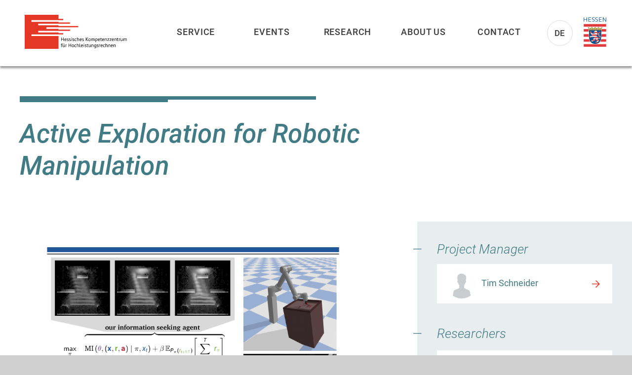

--- FILE ---
content_type: text/html; charset=UTF-8
request_url: https://www.hkhlr.de/en/projects/2967
body_size: 49580
content:
<!DOCTYPE html>
<html lang="en" dir="ltr" prefix="og: https://ogp.me/ns#">
  <head>
    <meta charset="utf-8" />
<script>var _paq = _paq || [];(function(){var u=(("https:" == document.location.protocol) ? "https://www.hkhlr.de/matomo/" : "http://www.hkhlr.de/matomo/");_paq.push(["setSiteId", "1"]);_paq.push(["setTrackerUrl", u+"matomo.php"]);_paq.push(["setDoNotTrack", 1]);_paq.push(["setCookieDomain", ".www.hkhlr.de"]);if (!window.matomo_search_results_active) {_paq.push(["trackPageView"]);}_paq.push(["setIgnoreClasses", ["no-tracking","colorbox"]]);_paq.push(["enableLinkTracking"]);var d=document,g=d.createElement("script"),s=d.getElementsByTagName("script")[0];g.type="text/javascript";g.defer=true;g.async=true;g.src=u+"matomo.js";s.parentNode.insertBefore(g,s);})();</script>
<meta property="og:site_name" content="HKHLR - HPC Hessen" />
<meta property="og:type" content="Project" />
<meta property="og:url" content="https://www.hkhlr.de/en/projects/2967" />
<meta property="og:title" content="Active Exploration for Robotic Manipulation" />
<meta property="og:email" content="office@hpc-hessen.de" />
<meta name="Generator" content="Drupal 10 (https://www.drupal.org)" />
<meta name="MobileOptimized" content="width" />
<meta name="HandheldFriendly" content="true" />
<meta name="viewport" content="width=device-width, initial-scale=1.0" />
<link rel="icon" href="/themes/hpc_hessen/favicon.ico" type="image/vnd.microsoft.icon" />
<link rel="alternate" hreflang="und" href="https://www.hkhlr.de/en/projects/2967" />
<link rel="canonical" href="https://www.hkhlr.de/en/projects/2967" />
<link rel="shortlink" href="https://www.hkhlr.de/en/node/2967" />

    <title>Active Exploration for Robotic Manipulation | HKHLR - HPC Hessen</title>
    <link rel="stylesheet" media="all" href="/modules/contrib/popup_message/styles/black/popup.css?t8t1xf" />
<link rel="stylesheet" media="all" href="/libraries/slick/slick/slick.css?t8t1xf" />
<link rel="stylesheet" media="all" href="/modules/contrib/slick/css/layout/slick.module.css?t8t1xf" />
<link rel="stylesheet" media="all" href="/core/misc/components/progress.module.css?t8t1xf" />
<link rel="stylesheet" media="all" href="/core/misc/components/ajax-progress.module.css?t8t1xf" />
<link rel="stylesheet" media="all" href="/core/modules/system/css/components/align.module.css?t8t1xf" />
<link rel="stylesheet" media="all" href="/core/modules/system/css/components/fieldgroup.module.css?t8t1xf" />
<link rel="stylesheet" media="all" href="/core/modules/system/css/components/container-inline.module.css?t8t1xf" />
<link rel="stylesheet" media="all" href="/core/modules/system/css/components/clearfix.module.css?t8t1xf" />
<link rel="stylesheet" media="all" href="/core/modules/system/css/components/details.module.css?t8t1xf" />
<link rel="stylesheet" media="all" href="/core/modules/system/css/components/hidden.module.css?t8t1xf" />
<link rel="stylesheet" media="all" href="/core/modules/system/css/components/item-list.module.css?t8t1xf" />
<link rel="stylesheet" media="all" href="/core/modules/system/css/components/js.module.css?t8t1xf" />
<link rel="stylesheet" media="all" href="/core/modules/system/css/components/nowrap.module.css?t8t1xf" />
<link rel="stylesheet" media="all" href="/core/modules/system/css/components/position-container.module.css?t8t1xf" />
<link rel="stylesheet" media="all" href="/core/modules/system/css/components/reset-appearance.module.css?t8t1xf" />
<link rel="stylesheet" media="all" href="/core/modules/system/css/components/resize.module.css?t8t1xf" />
<link rel="stylesheet" media="all" href="/core/modules/system/css/components/system-status-counter.css?t8t1xf" />
<link rel="stylesheet" media="all" href="/core/modules/system/css/components/system-status-report-counters.css?t8t1xf" />
<link rel="stylesheet" media="all" href="/core/modules/system/css/components/system-status-report-general-info.css?t8t1xf" />
<link rel="stylesheet" media="all" href="/core/modules/system/css/components/tablesort.module.css?t8t1xf" />
<link rel="stylesheet" media="all" href="/modules/contrib/blazy/css/blazy.css?t8t1xf" />
<link rel="stylesheet" media="all" href="/modules/contrib/blazy/css/components/blazy.loading.css?t8t1xf" />
<link rel="stylesheet" media="all" href="/core/modules/views/css/views.module.css?t8t1xf" />
<link rel="stylesheet" media="all" href="/modules/contrib/back_to_top/css/back_to_top.css?t8t1xf" />
<link rel="stylesheet" media="all" href="/modules/contrib/paragraphs/css/paragraphs.unpublished.css?t8t1xf" />
<link rel="stylesheet" media="all" href="/themes/hpc_hessen/css/custom_font.css?t8t1xf" />
<link rel="stylesheet" media="all" href="/themes/hpc_hessen/css/custom_html.css?t8t1xf" />
<link rel="stylesheet" media="all" href="/themes/hpc_hessen/css/custom_form.css?t8t1xf" />
<link rel="stylesheet" media="all" href="/themes/hpc_hessen/css/custom_system.css?t8t1xf" />
<link rel="stylesheet" media="all" href="/themes/hpc_hessen/css/custom_module.css?t8t1xf" />
<link rel="stylesheet" media="all" href="/themes/hpc_hessen/css/custom_page.css?t8t1xf" />
<link rel="stylesheet" media="all" href="/themes/hpc_hessen/css/custom_node.css?t8t1xf" />
<link rel="stylesheet" media="all" href="/themes/hpc_hessen/css/custom_accordeon_tabs_for_node_embed.css?t8t1xf" />
<link rel="stylesheet" media="all" href="/themes/hpc_hessen/css/custom_view.css?t8t1xf" />
<link rel="stylesheet" media="all" href="/themes/hpc_hessen/css/custom_block.css?t8t1xf" />
<link rel="stylesheet" media="all" href="/themes/hpc_hessen/css/custom_block_global.css?t8t1xf" />
<link rel="stylesheet" media="all" href="/themes/hpc_hessen/css/custom_block_facets.css?t8t1xf" />
<link rel="stylesheet" media="all" href="/themes/hpc_hessen/css/custom_block_menu.css?t8t1xf" />
<link rel="stylesheet" media="all" href="/themes/hpc_hessen/css/custom_block_views.css?t8t1xf" />
<link rel="stylesheet" media="all" href="/themes/hpc_hessen/css/custom_project_search.css?t8t1xf" />
<link rel="stylesheet" media="all" href="/themes/hpc_hessen/css/messages.css?t8t1xf" />
<link rel="stylesheet" media="all" href="/themes/hpc_hessen/css/print.css?t8t1xf" />

    
  </head>
  <body class="path-node path-node-2967 page-node-type-project">
    <a href="#main-content" class="visually-hidden focusable skip-link">
      Skip to main content
    </a>
    
      <div class="dialog-off-canvas-main-canvas" data-off-canvas-main-canvas>
    <div class="page">


  <div class="page-head">
  <div class="page-head-box-outer">
  <div class="page-head-box-inner">


          <header class="region region-header">
  <section id="block-sitebranding" class="block block-system block-system-branding-block">
  <div class="block-box-outer">
  <div class="block-box-inner">

    
        

    
    <div class="site-name">
    <h1><a href="/en" title="Home" rel="home">HKHLR - HPC Hessen</a></h1>
  </div>
  
  
    <div class="site-logo">
    <a href="/en" title="Home" rel="home" class="site-logo"><img src="/themes/hpc_hessen/logo.svg" alt="Home" /></a>
  </div>
  

  </div>
  </div>
</section><!-- /block -->

</header>
 

    
          <div class="region region-navi-mobl">
  <section id="block-mobilenavigation" class="block block-menu navigation menu--navi-mobile" aria-labelledby="block-mobilenavigation-menu">
  <div class="block-box-outer">
  <div class="block-box-inner">

    <header class="block-head">
                                
      <h2 class="visually-hidden" id="block-mobilenavigation-menu">Mobile Navigation</h2>
      
    </header>

    <div class="block-body">
      <nav role="navigation">
                    
              <ul class="menu">
                    <li class="menu-item">
        <a href="/en" data-drupal-link-system-path="&lt;front&gt;">Navigation</a>
              </li>
        </ul>
  


            </nav>
    </div>

  </div>
  </div>
</section><!-- /block -->

</div>

    
           <div class="region region-navi-tool">
  <section class="language-switcher-language-url block block-language block-language-blocklanguage-content" id="block-languageswitchercontent" role="navigation">
  <div class="block-box-outer">
  <div class="block-box-inner">

    
        

        <div class="block-body">
      <ul class="links"><li hreflang="en" data-drupal-link-system-path="node/2967" class="en is-active" aria-current="page"><a href="/en/projects/2967" class="language-link is-active" hreflang="en" data-drupal-link-system-path="node/2967" aria-current="page">En</a></li><li hreflang="de" data-drupal-link-system-path="node/2967" class="de"><a href="/de/projects/2967" class="language-link" hreflang="de" data-drupal-link-system-path="node/2967">De</a></li></ul>
    </div>
    
  </div>
  </div>
</section><!-- /block -->
<section id="block-linkstate" class="block block-menu navigation menu--link-state" aria-labelledby="block-linkstate-menu">
  <div class="block-box-outer">
  <div class="block-box-inner">

    <header class="block-head">
                                
      <h2 class="visually-hidden" id="block-linkstate-menu">Link State</h2>
      
    </header>

    <div class="block-body">
      <nav role="navigation">
                    
              <ul class="menu">
                    <li class="menu-item">
        <a href="https://www.hessen.de/">Land Hessen</a>
              </li>
        </ul>
  


            </nav>
    </div>

  </div>
  </div>
</section><!-- /block -->

</div>

       
    
          <div class="region region-navi-main">
  <section id="block-mainnavigationenglish-2" class="block-navi-main block block-menu navigation menu--main-navigation-en" aria-labelledby="block-mainnavigationenglish-2-menu">
  <div class="block-box-outer">
  <div class="block-box-inner">

    <header class="block-head">
                                
      <h2 class="visually-hidden" id="block-mainnavigationenglish-2-menu">Main Navigation - English</h2>
      
    </header>

    <div class="block-body">
      <nav role="navigation">
                    
              <ul class="menu">
                    <li class="menu-item menu-item--expanded">
        <a href="/en/service" rel="menu-service" data-drupal-link-system-path="node/29">Service</a>
                                <ul class="menu">
                    <li class="menu-item">
        <a href="/en/service" data-drupal-link-system-path="node/29">Overview</a>
              </li>
                <li class="menu-item">
        <a href="/en/support" data-drupal-link-system-path="node/144">Support</a>
              </li>
                <li class="menu-item">
        <a href="/en/cluster" data-drupal-link-system-path="node/30">Cluster</a>
              </li>
                <li class="menu-item">
        <a href="/en/tutorials" data-drupal-link-system-path="node/2508">Tutorials</a>
              </li>
                <li class="menu-item">
        <a href="/en/software" data-drupal-link-system-path="node/1017">Software</a>
              </li>
                <li class="menu-item">
        <a href="/en/material" data-drupal-link-system-path="node/156">Material</a>
              </li>
                <li class="menu-item">
        <a href="/en/articles/link-collection" data-drupal-link-system-path="node/941">Link Collection</a>
              </li>
        </ul>
  
              </li>
                <li class="menu-item menu-item--expanded">
        <a href="/en/events" data-drupal-link-system-path="node/133">Events</a>
                                <ul class="menu">
                    <li class="menu-item">
        <a href="/en/events" data-drupal-link-system-path="node/133">Overview</a>
              </li>
                <li class="menu-item">
        <a href="/en/events/courses-and-tutorials" data-drupal-link-system-path="node/7">Courses and Tutorials</a>
              </li>
                <li class="menu-item">
        <a href="/en/events/cluster-introductions" data-drupal-link-system-path="node/1553">Cluster Introductions</a>
              </li>
                <li class="menu-item">
        <a href="/en/events/hiperch-workshops" data-drupal-link-system-path="node/8">HiPerCH Workshops</a>
              </li>
                <li class="menu-item">
        <a href="/en/events/external-events" data-drupal-link-system-path="node/10">External Events</a>
              </li>
        </ul>
  
              </li>
                <li class="menu-item menu-item--expanded">
        <a href="/en/research" data-drupal-link-system-path="node/28">Research</a>
                                <ul class="menu">
                    <li class="menu-item">
        <a href="/en/research" data-drupal-link-system-path="node/28">Overview</a>
              </li>
                <li class="menu-item">
        <a href="/en/projects" data-drupal-link-system-path="node/134">Projects</a>
              </li>
                <li class="menu-item">
        <a href="/en/research-videos" data-drupal-link-system-path="node/140">Research Videos</a>
              </li>
        </ul>
  
              </li>
                <li class="menu-item menu-item--expanded">
        <a href="/en/about-us" data-drupal-link-system-path="node/27">About us</a>
                                <ul class="menu">
                    <li class="menu-item">
        <a href="/en/about-us" data-drupal-link-system-path="node/27">Overview</a>
              </li>
                <li class="menu-item">
        <a href="/en/team" data-drupal-link-system-path="node/136">Team</a>
              </li>
                <li class="menu-item">
        <a href="/en/organization" data-drupal-link-system-path="node/1049">Organization</a>
              </li>
                <li class="menu-item">
        <a href="/en/news" data-drupal-link-system-path="node/145">News</a>
              </li>
                <li class="menu-item">
        <a href="/en/activities" data-drupal-link-system-path="node/932">Activities</a>
              </li>
                <li class="menu-item">
        <a href="/en/feedback" data-drupal-link-system-path="node/1191">Feedback</a>
              </li>
                <li class="menu-item">
        <a href="/en/jobs" data-drupal-link-system-path="node/137">Jobs</a>
              </li>
        </ul>
  
              </li>
                <li class="menu-item menu-item--expanded">
        <a href="/en/contact" data-drupal-link-system-path="node/1001">Contact</a>
                                <ul class="menu">
                    <li class="menu-item">
        <a href="/en/contact" data-drupal-link-system-path="node/1001">HKHLR</a>
              </li>
                <li class="menu-item">
        <a href="/en/universities" data-drupal-link-system-path="node/153">Universities</a>
              </li>
        </ul>
  
              </li>
        </ul>
  


            </nav>
    </div>

  </div>
  </div>
</section><!-- /block -->

</div>

    

  </div>  </div>  </div>

  <div class="page-body">
  <div class="page-body-box-outer">
  <div class="page-body-box-inner">


          <div class="region region-help">
  <div data-drupal-messages-fallback class="hidden"></div>

</div>

    

    

    

    

    <div class="main-aside">


      <a id="main-content" class="skip-link-target" tabindex="-1"></a>

              <main class="region region-content">
  <section id="block-hpc-hessen-content" class="block-global-head-less block block-system block-system-main-block">
  <div class="block-box-outer">
  <div class="block-box-inner">

    
        <header class="block-head">
      <h2>
<span>Active Exploration for Robotic Manipulation</span>
</h2>
    </header>
        

        <div class="block-body">
      <article class="node node--type-project node--id-2967 node--view-mode-full">

  
  
      
<header  class="group-node-head">
    
<div  class="group-layout-headline">
    
  <div class="field field--name-field-global-headline field--type-text field--label-hidden field__items">
        <h1 class="field__item">Active Exploration for Robotic Manipulation</h1>
  </div>
  </div>
  </header>
<div  class="group-node-body group-layout-row">
    
<div  class="group-layout-main group-layout-col-8">
    
<div  class="group-section-media group-section-project-media">
    
  <div class="field field--name-field-project-rel-image-view field--type-entity-reference field--label-hidden field__items">
        <div class="field__item"><section class="views-element-container block block-views block-views-blockimage-block-9" id="block-views-block-image-block-9">
  <div class="block-box-outer">
  <div class="block-box-inner">

    
        

        <div class="block-body">
      <div><div class="view--blazy view view-image view-id-image view-display-id-block_9 js-view-dom-id-83b84190d47ed6ffd10bce83a926a4dabcf0445973ac94e720044281538aecbf">
  
    
      
      <div class="view-content">
      <div class="slick blazy slick--view slick--view--image slick--view--image--block-9 slick--view--image-block-block-9 unslick slick--optionset--ct-full-display-rel-images slick--less" data-blazy="">  <div class="slick__slide slide slide--0"><span class="views-field views-field-field-image-image"><span class="field-content">  <img loading="lazy" src="/sites/default/files/styles/ct_full_display_rel_images/public/field_image_image/Figure1_99.png?itok=AeCS9j-r" width="1000" height="666" alt="Tim Schneider_Active Exploration for Robotic Manipulation_Figure1" />


</span></span><span class="views-field views-field-title"><span class="field-content"><a href="/en/images/tim-schneideractive-exploration-robotic-manipulationfigure1" hreflang="und">Tim Schneider_Active Exploration for Robotic Manipulation_Figure1</a></span></span><span class="views-field views-field-field-image-caption"><span class="field-content"><p>Figure 1:&nbsp;Overview of our method. The crucial difference to other model-based reinforcement learning methods is the addition of the mutual information (MI) term that encourages information seeking behavior.</p></span></span></div>
</div>

    </div>
  
      
          </div>
</div>

    </div>
    
  </div>
  </div>
</section><!-- /block -->
</div>
  </div>
  </div>
<div  class="group-section-content group-section-project-content">
    
  <div class="field field--name-field-project-introduction field--type-text-long field--label-above field__items">
    <h2 class="field__label">Introduction</h2>
        <div class="field__item"><p>Robotic manipulation stands as a largely unsolved problem despite significant advances in robotics and machine learning in recent years. One of the key challenges in manipulation is the exploration of the complex contact dynamics of the environment, for which usually no accurate model is known apriori. In this work, we propose a model-based active exploration approach that enables efficient learning in sparse-reward robotic manipulation tasks. The proposed method estimates an information gain objective using an ensemble of probabilistic models and deploys model predictive control (MPC) to plan actions online that maximize the expected reward while also performing directed exploration. In this project, we evaluate our proposed algorithm in simulation on a challenging ball pushing task on tilted tables, where the target ball position is not known to the agent a-priori. Since our method relies heavily on GPU-accelerated deep neural network model learning, the use of appropriate hardware is imperative for its performance in these simulations. Our experiments serve as a fundamental application of active exploration in model-based reinforcement learning of complex robotic manipulation tasks.</p></div>
  </div>
  <div class="field field--name-field-project-methods field--type-text-long field--label-above field__items">
    <h2 class="field__label">Methods</h2>
        <div class="field__item"><p>In this work, we aim to solve sparse-reward Markov Decision Processes in a robotic manipulation setting. Our key contribution is a novel model-based reinforcement learning algorithm that approaches the problem of model learning from a Bayesian Optimal Experiment Design perspective.&nbsp;This algorithm uses data it gathers from the environment to learn an ensemble of neural network dynamics models. During roll-outs, these models are used to plan the agent's future behavior with a Model Predictive Control algorithm on the fly. However, instead of maximizing the reward signal directly, like many prior approaches do, we instead maximize the sum of the reward and an information gain term, that we estimate using the model ensemble. The advantage of this scheme is that the information gain term drives the agent to explore regions of the state space is hat not yet explored, while the reward term drives the agent to maximize its task performance. A central challenge in the implementation of this algorithm is that it has to be capable of running in real time to be applicable in the real world. Thus, we implemented the entire planning algorithm to run on a GPU, which allows us to compute new plans at a rate of approximately 5Hz. For our implementation, we require machines with NVIDIA CUDA capable GPUs, as they are present on the HHLR. The main use of the HHLR in this project was to conduct extensive experiments and hyperparameter search, which would not have been possible without a substantial amount of GPU resources.</p></div>
  </div>
  <div class="field field--name-field-project-results field--type-text-long field--label-above field__items">
    <h2 class="field__label">Results</h2>
        <div class="field__item"><p>We evaluate our approach on three (two simulated and one real-world) challenging, sparse-reward manipulation tasks, in which the agent has to balance a ball on its finger to a goal position. What makes these tasks challenging is that the agent does not receive any information about its objective a-priori and instead has to explore the environment systemtically to find the goal. In our experiments, unlike the baselines, our method succeeds in finding the goal in all three tasks and proceeds to develop a robust strategy to solve them. It does so by exploring the environments systematically and therby solving these manipulation task without a dense extrinsic reward, but rather driven by its own curiosity.</p></div>
  </div>
  <div class="field field--name-field-project-discussion field--type-text-long field--label-above field__items">
    <h2 class="field__label">Discussion</h2>
        <div class="field__item"><p>In this work, we developed an active exploration method that is capable of solving complex robotic manipulation tasks. Our main algorithmic contribution is the introduction of an information seeking strategy in model-based reinforcement learning, that balances between exploration of new states in the environment to improve the dynamics model and task performance. In our experiments we showed that our method can solve challenging exploration problems with sparse rewards in a robotic manipulation setting. Considering that none of the baselines were able to solve our tasks, we conclude that the information-seeking behavior of our agents is beneficial for solving such kind of problems Furthermore, our real-world experiments demonstrate the suitability of our method for learning complex manipulation tasks in the real world. In the future, we plan to incorporate tactile sensors into our setup. Tactile sensors would allow one to obtain more detailed feedback about the objects being manipulated. Considering that humans deploy a variety of active haptic exploration strategies during manipulation, research on robotic active tactile exploration might bring us closer to human-level manipulation skills. One of the main limitations of our method that prevents it from being used on more dynamic tasks is that it is computationally comparably heavy and therefore limited to relatively slow tasks. Hence, an exciting future research direction is to tackle this issue with hierarchical controllers by combining our planning module with a learned low-level balancing controller running at a high frequency.</p></div>
  </div>
  </div>
  </div>
<aside  class="group-layout-aside group-layout-col-4">
    
  <div class="field field--name-field-project-rel-rsrchr-main field--type-entity-reference field--label-above field__items">
    <h4 class="field__label">Project Manager</h4>
        <div class="field__item"><div class="node node--type-person node--id-2968 node--view-mode-node-embed">

  
  
      <a href="/en/tim-schneider" class="field-group-link person-link-img" hreflang="und">
  <div class="field field--name-field-person-image-teaser field--type-image field--label-hidden field__items">
        <div class="field__item">  <img loading="lazy" src="/sites/default/files/styles/ct_person_teaser_image/public/default_images/default-person-400x400.jpg?itok=WlhJW_eb" width="440" height="440" alt="" />


</div>
  </div>
  <div class="field field--name-field-global-headline field--type-text field--label-hidden field__items">
        <h4 class="field__item">Tim Schneider</h4>
  </div></a>
  
</div>
</div>
  </div>
  <div class="field field--name-field-project-rel-rsrchr-add field--type-entity-reference field--label-above field__items">
    <div class="field__label">Researchers</div>
        <div class="field__item"><div class="node node--type-person node--id-2970 node--view-mode-node-embed">

  
  
      <a href="/en/georgia-chalvatzaki" class="field-group-link person-link-img" hreflang="und">
  <div class="field field--name-field-person-image-teaser field--type-image field--label-hidden field__items">
        <div class="field__item">  <img loading="lazy" src="/sites/default/files/styles/ct_person_teaser_image/public/default_images/default-person-400x400.jpg?itok=WlhJW_eb" width="440" height="440" alt="" />


</div>
  </div>
  <div class="field field--name-field-global-headline field--type-text field--label-hidden field__items">
        <h4 class="field__item">Prof. Dr. Georgia Chalvatzaki</h4>
  </div></a>
  
</div>
</div>
        <div class="field__item"><div class="node node--type-person node--id-2396 node--view-mode-node-embed">

  
  
      <a href="/en/boris-belousov" class="field-group-link person-link-img" hreflang="und">
  <div class="field field--name-field-person-image-teaser field--type-image field--label-hidden field__items">
        <div class="field__item">  <img loading="lazy" src="/sites/default/files/styles/ct_person_teaser_image/public/default_images/default-person-400x400.jpg?itok=WlhJW_eb" width="440" height="440" alt="" />


</div>
  </div>
  <div class="field field--name-field-global-headline field--type-text field--label-hidden field__items">
        <h4 class="field__item">Dr. Boris Belousov</h4>
  </div></a>
  
</div>
</div>
        <div class="field__item"><div class="node node--type-person node--id-2976 node--view-mode-node-embed">

  
  
      <a href="/en/diego-romeres" class="field-group-link person-link-img" hreflang="und">
  <div class="field field--name-field-person-image-teaser field--type-image field--label-hidden field__items">
        <div class="field__item">  <img loading="lazy" src="/sites/default/files/styles/ct_person_teaser_image/public/default_images/default-person-400x400.jpg?itok=WlhJW_eb" width="440" height="440" alt="" />


</div>
  </div>
  <div class="field field--name-field-global-headline field--type-text field--label-hidden field__items">
        <h4 class="field__item">Dr. Diego Romeres</h4>
  </div></a>
  
</div>
</div>
        <div class="field__item"><div class="node node--type-person node--id-2978 node--view-mode-node-embed">

  
  
      <a href="/en/devesh-k-jha" class="field-group-link person-link-img" hreflang="und">
  <div class="field field--name-field-person-image-teaser field--type-image field--label-hidden field__items">
        <div class="field__item">  <img loading="lazy" src="/sites/default/files/styles/ct_person_teaser_image/public/default_images/default-person-400x400.jpg?itok=WlhJW_eb" width="440" height="440" alt="" />


</div>
  </div>
  <div class="field field--name-field-global-headline field--type-text field--label-hidden field__items">
        <h4 class="field__item">Dr. Devesh K. Jha</h4>
  </div></a>
  
</div>
</div>
  </div>
  <div class="field field--name-field-project-rel-prncpl-nvstgtr field--type-entity-reference field--label-above field__items">
    <h4 class="field__label">Principal Investigator</h4>
        <div class="field__item"><div class="node node--type-person node--id-1365 node--view-mode-node-embed">

  
  
      <a href="/en/persons/jan-peters" class="field-group-link person-link-img" hreflang="en">
  <div class="field field--name-field-person-image-teaser field--type-image field--label-hidden field__items">
        <div class="field__item">  <img loading="lazy" src="/sites/default/files/styles/ct_person_teaser_image/public/default_images/default-person-400x400.jpg?itok=WlhJW_eb" width="440" height="440" alt="" />


</div>
  </div>
  <div class="field field--name-field-global-headline field--type-text field--label-hidden field__items">
        <h4 class="field__item">Prof. Jan Peters (PhD)</h4>
  </div></a>
  
</div>
</div>
  </div>
  <div class="field field--name-field-project-date-range field--type-daterange field--label-above field__items">
    <h4 class="field__label">Project Term</h4>
        <div class="field__item"><time datetime="2021-11-01T12:00:00Z">2021</time>
 - <time datetime="2022-09-30T12:00:00Z">2022</time>
</div>
  </div>
  <div class="field field--name-field-project-rel-cluster field--type-entity-reference field--label-above field__items">
    <h4 class="field__label">Clusters</h4>
        <div class="field__item"><article class="node node--type-cluster node--id-670 node--view-mode-node-embed">

  
  
      <a href="/en/clusters/lichtenberg-cluster-darmstadt" class="field-group-link group-cluster-link" hreflang="en">
  <div class="field field--name-field-global-headline field--type-text field--label-hidden field__items">
        <div class="field__item">Lichtenberg Cluster Darmstadt</div>
  </div></a>
  
</article>
</div>
  </div>
  <div class="field field--name-field-project-rel-software field--type-entity-reference field--label-above field__items">
    <div class="field__label">Software</div>
        <div class="field__item"><article class="node node--type-software node--id-2590 node--view-mode-node-embed">

  
  
      <a href="/en/pytorch" class="field-group-link" target="_blank" hreflang="und">
  <div class="field field--name-field-global-headline field--type-text field--label-hidden field__items">
        <div class="field__item">PyTorch</div>
  </div></a>
  
</article>
</div>
  </div>
  <div class="field field--name-field-project-software-txt field--type-string field--label-above field__items">
    <h4 class="field__label">Additional Software</h4>
        <div class="field__item">PyBullet</div>
  </div>
  <div class="field field--name-field-project-rel-institute field--type-entity-reference field--label-above field__items">
    <h4 class="field__label">Institute</h4>
        <div class="field__item"><div class="node node--type-institute node--id-1351 node--view-mode-node-embed">

  
  
      <a href="/en/intelligent-autonomous-systems-ias" class="field-group-link" hreflang="und">
        <div class="field__item">Intelligent Autonomous Systems</div></a>
  
</div>
</div>
  </div>
  <div class="field field--name-field-project-rel-universi field--type-entity-reference field--label-above field__items">
    <h4 class="field__label">University</h4>
        <div class="field__item"><div class="node node--type-university node--id-17 node--view-mode-node-embed">

  
  
      <a href="/en/universities/technische-universitat-darmstadt" class="field-group-link" hreflang="en">
  <div class="field field--name-field-global-headline field--type-text field--label-hidden field__items">
        <div class="field__item">Technische Universität Darmstadt</div>
  </div></a>
  
</div>
</div>
  </div>
  <div class="field field--name-field-project-rel-partner field--type-entity-reference field--label-above field__items">
    <h4 class="field__label">Partners</h4>
        <div class="field__item"><article class="node node--type-partner node--id-2980 node--promoted node--view-mode-node-embed">

  
  
      
        <span class="field__item">MERL - MITSUBISHI ELECTRIC RESEARCH LABORATORIES</span>
  
</article>
</div>
  </div>
  <div class="field field--name-field-project-rel-para-pub field--type-entity-reference-revisions field--label-above field__items">
    <h4 class="field__label">Publications</h4>
        <div class="field__item">  <div class="paragraph paragraph--type--publication paragraph--view-mode--default">
          
  <div class="field field--name-field-para-pub-pub field--type-text-long field--label-hidden field__items">
        <div class="field__item"><p>Schneider, T.; Belousov, B.; Chalvatzaki, G.; Romeres, D.; Jha, D. K.; Peters, J.: &quot;Active Exploration for Robotic Manipulation&quot;, 2022 IEEE/RSJ International Conference on Intelligent Robots and Systems (IROS), IEEE (2022).</p>
</div>
  </div>
  <div class="field field--name-field-para-publication-url field--type-link field--label-hidden field__items">
        <div class="field__item"><a href="https://doi.org/10.1109/IROS47612.2022.9982061">https://doi.org/10.1109/IROS47612.2022.9982061</a></div>
  </div>
      </div>
</div>
        <div class="field__item">  <div class="paragraph paragraph--type--publication paragraph--view-mode--default">
          
  <div class="field field--name-field-para-pub-pub field--type-text-long field--label-hidden field__items">
        <div class="field__item"><p>Tim Schneider, 2022 IEEE/RSJ International Conference on Intelligent Robots and Systems, Active Exploration for Robotic Manipulation, Kyoto, Japan, 25.10.2022</p>
</div>
  </div>
      </div>
</div>
  </div>
  </aside>
  </div>
  
</article>

    </div>
    
  </div>
  </div>
</section><!-- /block -->
<section class="views-element-container block-global-head-less block block-views block-views-blockproject-block-16" id="block-views-block-project-block-16">
  <div class="block-box-outer">
  <div class="block-box-inner">

    
        <header class="block-head">
      <h2>Last Update</h2>
    </header>
        

        <div class="block-body">
      <div><div class="view view-project view-id-project view-display-id-block_16 js-view-dom-id-53bee39595902281c1e6dc2ac662d230353ce38dd1284e3c3d96845b580e07c3">
  
    
      
      <div class="view-content">
      <div class="item-list">
  
  
  <ul>
          <li><div class="views-field views-field-changed"><span class="views-label views-label-changed">Last Update: </span><span class="field-content"><time datetime="2023-06-05T15:25:37+02:00">2023-06-05 15:25</time>
</span></div></li>
    
  </ul>

</div>

    </div>
  
          </div>
</div>

    </div>
    
  </div>
  </div>
</section><!-- /block -->
<section class="views-element-container block block-views block-views-blockproject-block-12" id="block-views-block-project-block-12">
  <div class="block-box-outer">
  <div class="block-box-inner">

    
        

        <div class="block-body">
      <div><div class="view view-project view-id-project view-display-id-block_12 js-view-dom-id-b084e0b3c37e157a141cc897c7013b00125ccb564883135dbaf2cb4d5e354e26">
  
    
      
      <div class="view-content">
          <div class="views-row">
    <div class="views-field views-field-nothing"><span class="field-content"><a href="/node-export/pdf/2967">
<div class="more-text">
<div class="field__item">
Print project
</div>
</div></a></span></div>
  </div>

    </div>
  
          </div>
</div>

    </div>
    
  </div>
  </div>
</section><!-- /block -->

</main>
 

      

      

    </div>

    
    
    
    
          
    

    

    

    

  </div>  </div>  </div>

  <div class="page-foot">
  <div class="page-foot-box-outer">
  <div class="page-foot-box-inner">


          <div class="region region-area-partner">
  <section class="views-element-container block block-views block-views-blockuniversity-block-1" id="block-views-block-university-block-1">
  <div class="block-box-outer">
  <div class="block-box-inner">

    
        <header class="block-head">
      <h2>Participating Universities</h2>
    </header>
        

        <div class="block-body">
      <div><div class="view view-university view-id-university view-display-id-block_1 js-view-dom-id-1d73de0a75d0ede09aa757ae594a7463ae8ca8d68ae74778710aac75ea5c444a">
  
    
      
      <div class="view-content">
      <div class="item-list">
  
  
  <ul>
          <li><div class="views-field views-field-field-university-logo"><div class="field-content">  <img loading="lazy" src="/sites/default/files/styles/medium/public/field_university_logo/hpc-partner-justus-liebig-universitaet-giessen.png?itok=lSywmi0o" width="220" height="96" alt="Justus-Liebig-Universität Gießen Logo" />


</div></div></li>
          <li><div class="views-field views-field-field-university-logo"><div class="field-content">  <img loading="lazy" src="/sites/default/files/styles/medium/public/field_university_logo/hpc-partner-tu-darmstadt.png?itok=FEqBs3qX" width="220" height="96" alt="Technische Universität Darmstadt" />


</div></div></li>
          <li><div class="views-field views-field-field-university-logo"><div class="field-content">  <img loading="lazy" src="/sites/default/files/styles/medium/public/field_university_logo/hpc-partner-universitaet-kassel.png?itok=eiAGLfwd" width="220" height="96" alt="Universität Kassel" />


</div></div></li>
          <li><div class="views-field views-field-field-university-logo"><div class="field-content">  <img loading="lazy" src="/sites/default/files/styles/medium/public/field_university_logo/hpc-partner-philipps-universitaet-marburg.png?itok=HwEEDCfQ" width="220" height="96" alt="Philipps-Universität Marburg Logo" />


</div></div></li>
    
  </ul>

</div>

    </div>
  
          </div>
</div>

    </div>
    
  </div>
  </div>
</section><!-- /block -->

</div>

    

          <div class="region region-navi-foot">
  <section id="block-mainnavigationenglish-4" class="block block-menu navigation menu--main-navigation-en" aria-labelledby="block-mainnavigationenglish-4-menu">
  <div class="block-box-outer">
  <div class="block-box-inner">

    <header class="block-head">
                                
      <h2 class="visually-hidden" id="block-mainnavigationenglish-4-menu">Main Navigation - en - foot</h2>
      
    </header>

    <div class="block-body">
      <nav role="navigation">
                    
              <ul class="menu">
                    <li class="menu-item menu-item--expanded">
        <a href="/en/service" rel="menu-service" data-drupal-link-system-path="node/29">Service</a>
                                <ul class="menu">
                    <li class="menu-item">
        <a href="/en/service" data-drupal-link-system-path="node/29">Overview</a>
              </li>
                <li class="menu-item">
        <a href="/en/support" data-drupal-link-system-path="node/144">Support</a>
              </li>
                <li class="menu-item">
        <a href="/en/cluster" data-drupal-link-system-path="node/30">Cluster</a>
              </li>
                <li class="menu-item">
        <a href="/en/tutorials" data-drupal-link-system-path="node/2508">Tutorials</a>
              </li>
                <li class="menu-item">
        <a href="/en/software" data-drupal-link-system-path="node/1017">Software</a>
              </li>
                <li class="menu-item">
        <a href="/en/material" data-drupal-link-system-path="node/156">Material</a>
              </li>
                <li class="menu-item">
        <a href="/en/articles/link-collection" data-drupal-link-system-path="node/941">Link Collection</a>
              </li>
        </ul>
  
              </li>
                <li class="menu-item menu-item--expanded">
        <a href="/en/events" data-drupal-link-system-path="node/133">Events</a>
                                <ul class="menu">
                    <li class="menu-item">
        <a href="/en/events" data-drupal-link-system-path="node/133">Overview</a>
              </li>
                <li class="menu-item">
        <a href="/en/events/courses-and-tutorials" data-drupal-link-system-path="node/7">Courses and Tutorials</a>
              </li>
                <li class="menu-item">
        <a href="/en/events/cluster-introductions" data-drupal-link-system-path="node/1553">Cluster Introductions</a>
              </li>
                <li class="menu-item">
        <a href="/en/events/hiperch-workshops" data-drupal-link-system-path="node/8">HiPerCH Workshops</a>
              </li>
                <li class="menu-item">
        <a href="/en/events/external-events" data-drupal-link-system-path="node/10">External Events</a>
              </li>
        </ul>
  
              </li>
                <li class="menu-item menu-item--expanded">
        <a href="/en/research" data-drupal-link-system-path="node/28">Research</a>
                                <ul class="menu">
                    <li class="menu-item">
        <a href="/en/research" data-drupal-link-system-path="node/28">Overview</a>
              </li>
                <li class="menu-item">
        <a href="/en/projects" data-drupal-link-system-path="node/134">Projects</a>
              </li>
                <li class="menu-item">
        <a href="/en/research-videos" data-drupal-link-system-path="node/140">Research Videos</a>
              </li>
        </ul>
  
              </li>
                <li class="menu-item menu-item--expanded">
        <a href="/en/about-us" data-drupal-link-system-path="node/27">About us</a>
                                <ul class="menu">
                    <li class="menu-item">
        <a href="/en/about-us" data-drupal-link-system-path="node/27">Overview</a>
              </li>
                <li class="menu-item">
        <a href="/en/team" data-drupal-link-system-path="node/136">Team</a>
              </li>
                <li class="menu-item">
        <a href="/en/organization" data-drupal-link-system-path="node/1049">Organization</a>
              </li>
                <li class="menu-item">
        <a href="/en/news" data-drupal-link-system-path="node/145">News</a>
              </li>
                <li class="menu-item">
        <a href="/en/activities" data-drupal-link-system-path="node/932">Activities</a>
              </li>
                <li class="menu-item">
        <a href="/en/feedback" data-drupal-link-system-path="node/1191">Feedback</a>
              </li>
                <li class="menu-item">
        <a href="/en/jobs" data-drupal-link-system-path="node/137">Jobs</a>
              </li>
        </ul>
  
              </li>
                <li class="menu-item menu-item--expanded">
        <a href="/en/contact" data-drupal-link-system-path="node/1001">Contact</a>
                                <ul class="menu">
                    <li class="menu-item">
        <a href="/en/contact" data-drupal-link-system-path="node/1001">HKHLR</a>
              </li>
                <li class="menu-item">
        <a href="/en/universities" data-drupal-link-system-path="node/153">Universities</a>
              </li>
        </ul>
  
              </li>
        </ul>
  


            </nav>
    </div>

  </div>
  </div>
</section><!-- /block -->

</div>

    

          <div class="region region-navi-meta">
  <section id="block-metanavigationenglish" class="block block-menu navigation menu--meta-naviation---english" aria-labelledby="block-metanavigationenglish-menu">
  <div class="block-box-outer">
  <div class="block-box-inner">

    <header class="block-head">
                                
      <h2 class="visually-hidden" id="block-metanavigationenglish-menu">Meta Navigation - English</h2>
      
    </header>

    <div class="block-body">
      <nav role="navigation">
                    
              <ul class="menu">
                    <li class="menu-item">
        <a href="/en/privacy-policy" data-drupal-link-system-path="node/940">Privacy Policy</a>
              </li>
                <li class="menu-item">
        <a href="/en/imprint" data-drupal-link-system-path="node/53">Imprint</a>
              </li>
        </ul>
  


            </nav>
    </div>

  </div>
  </div>
</section><!-- /block -->

</div>

    

          <footer class="region region-footer">
  <section class="views-element-container block block-views block-views-blockinstitute-block-1" id="block-views-block-institute-block-1">
  <div class="block-box-outer">
  <div class="block-box-inner">

    
        

        <div class="block-body">
      <div><div class="view view-institute view-id-institute view-display-id-block_1 js-view-dom-id-1aa54f15bc1a993f2028bac4e8b2820d8aa95d2f94b561f43592e51a808b45e8">
  
    
      
      <div class="view-content">
          <div class="views-row">
    <div class="views-field views-field-field-global-headline"><div class="field-content">Competence Center for High Performance Computing in Hessen (HKHLR)</div></div><div><p></p></div><div class="views-field views-field-field-institute-text"><div class="field-content"><p>Alexanderstraße 2<br>
64283 Darmstadt</p></div></div><div class="views-field views-field-field-institute-general-email"><div class="field-content"><a href="mailto:office@hpc-hessen.de">office@hpc-hessen.de</a></div></div>
  </div>

    </div>
  
      
          </div>
</div>

    </div>
    
  </div>
  </div>
</section><!-- /block -->

</footer>
 

    

  </div>  </div>  </div>

</div>
  </div>

    
    <script type="application/json" data-drupal-selector="drupal-settings-json">{"path":{"baseUrl":"\/","pathPrefix":"en\/","currentPath":"node\/2967","currentPathIsAdmin":false,"isFront":false,"currentLanguage":"en"},"pluralDelimiter":"\u0003","suppressDeprecationErrors":true,"ajaxPageState":{"libraries":"[base64]","theme":"hpc_hessen","theme_token":null},"ajaxTrustedUrl":[],"matomo":{"disableCookies":false,"trackColorbox":true,"trackMailto":true},"back_to_top":{"back_to_top_button_trigger":100,"back_to_top_speed":1200,"back_to_top_prevent_on_mobile":true,"back_to_top_prevent_in_admin":false,"back_to_top_button_type":"image","back_to_top_button_text":"Back to top"},"field_group":{"html_element":{"mode":"full","context":"view","settings":{"label":"Node Body","classes":"group-layout-headline","id":"","element":"div","show_label":false,"label_element":"h3","attributes":"","effect":"none","speed":"fast"}},"link":{"mode":"node_embed","context":"view","settings":{"classes":"person-link-img","id":"","target":"entity","custom_uri":"","target_attribute":"default","label":"Link"}}},"blazy":{"loadInvisible":false,"offset":100,"saveViewportOffsetDelay":50,"validateDelay":null,"container":"","loader":true,"unblazy":false,"visibleClass":false},"blazyIo":{"disconnect":false,"rootMargin":"0px","threshold":[0,0.25,0.5,0.75,1]},"slick":{"accessibility":true,"adaptiveHeight":false,"autoplay":false,"pauseOnHover":true,"pauseOnDotsHover":false,"pauseOnFocus":true,"autoplaySpeed":3000,"arrows":true,"downArrow":false,"downArrowTarget":"","downArrowOffset":0,"centerMode":false,"centerPadding":"50px","dots":false,"dotsClass":"slick-dots","draggable":true,"fade":false,"focusOnSelect":false,"infinite":true,"initialSlide":0,"lazyLoad":"ondemand","mouseWheel":false,"randomize":false,"rtl":false,"rows":1,"slidesPerRow":1,"slide":"","slidesToShow":1,"slidesToScroll":1,"speed":500,"swipe":true,"swipeToSlide":false,"edgeFriction":0.35,"touchMove":true,"touchThreshold":5,"useCSS":true,"cssEase":"ease","cssEaseBezier":"","cssEaseOverride":"","useTransform":true,"easing":"linear","variableWidth":false,"vertical":false,"verticalSwiping":false,"waitForAnimate":true},"popupMessage":{"title":"ATTENTION","body":"\u003Cp\u003E\u003Cstrong\u003EPERFOMANCE\u003C\/strong\u003E\u003C\/p\u003E\u003Cp\u003EDon\u0027t activate CSS Aggregation - site will be broken!\u003C\/p\u003E","check_cookie":"0","expire":"0","width":"500","height":"500","delay":"0","close_delay":"0","cover_opacity":"70","hash":"c9ef93dcd7d76437c0f49f51709753fc2a29fb30f247bac5b16a651ba622c577"},"user":{"uid":0,"permissionsHash":"180498ec7c73f69debc56ca757a649c18d4190382d0f2b5f0f246a62eeaf5cb8"}}</script>
<script src="/sites/default/files/js/js_1akHUlxSyFFIU1xOJb8K-BmORregdaGUBeJ_VCE_5So.js?scope=footer&amp;delta=0&amp;language=en&amp;theme=hpc_hessen&amp;include=eJxVjoEKAjEIhl9o5COJW163zqWci1hP37qMCOT3-1DQTGXDrrMM8o_x6ikLPQccGVyE3KV6Dxelc6CpjKWKfHXXVp3DdlqCHpwtrVZwZXe-zZNzqVHXpvBpydTuhm3O6cLwZ-h9CKf5QtngyNP7hRdsjEyB"></script>
<script src="https://cdn.jsdelivr.net/npm/js-cookie@3.0.5/dist/js.cookie.min.js"></script>
<script src="/modules/contrib/popup_message/js/popup.js?v=1.x"></script>
<script src="/sites/default/files/js/js_9x1cmGMPpv-phTVSAAeC2-fDb6wGBnhSvsiz_P90fmw.js?scope=footer&amp;delta=3&amp;language=en&amp;theme=hpc_hessen&amp;include=eJxVjoEKAjEIhl9o5COJW163zqWci1hP37qMCOT3-1DQTGXDrrMM8o_x6ikLPQccGVyE3KV6Dxelc6CpjKWKfHXXVp3DdlqCHpwtrVZwZXe-zZNzqVHXpvBpydTuhm3O6cLwZ-h9CKf5QtngyNP7hRdsjEyB"></script>

  </body>
</html>


--- FILE ---
content_type: text/css
request_url: https://www.hkhlr.de/themes/hpc_hessen/css/custom_font.css?t8t1xf
body_size: 22279
content:
/**
 * @file
 * CSS for font imports.
 */




/**
 * Roboto
 */

/* roboto-100 - latin */
/*@font-face {
/*  font-family: 'Roboto';
/*  font-style: normal;
/*  font-weight: 100;
/*  src: url('../typeface/roboto-v29-latin/roboto-v29-latin-100.eot'); /* IE9 Compat Modes */
/*  src: local(''),
/*       url('../typeface/roboto-v29-latin/roboto-v29-latin-100.eot?#iefix') format('embedded-opentype'), /* IE6-IE8 */
/*       url('../typeface/roboto-v29-latin/roboto-v29-latin-100.woff2') format('woff2'), /* Super Modern Browsers */
/*       url('../typeface/roboto-v29-latin/roboto-v29-latin-100.woff') format('woff'), /* Modern Browsers */
/*       url('../typeface/roboto-v29-latin/roboto-v29-latin-100.ttf') format('truetype'), /* Safari, Android, iOS */
/*       url('../typeface/roboto-v29-latin/roboto-v29-latin-100.svg#Roboto') format('svg'); /* Legacy iOS */
/*}
/* roboto-100italic - latin */
/*@font-face {
/*  font-family: 'Roboto';
/*  font-style: italic;
/*  font-weight: 100;
/*  src: url('../typeface/roboto-v29-latin/roboto-v29-latin-100italic.eot'); /* IE9 Compat Modes */
/*  src: local(''),
/*       url('../typeface/roboto-v29-latin/roboto-v29-latin-100italic.eot?#iefix') format('embedded-opentype'), /* IE6-IE8 */
/*       url('../typeface/roboto-v29-latin/roboto-v29-latin-100italic.woff2') format('woff2'), /* Super Modern Browsers */
/*       url('../typeface/roboto-v29-latin/roboto-v29-latin-100italic.woff') format('woff'), /* Modern Browsers */
/*       url('../typeface/roboto-v29-latin/roboto-v29-latin-100italic.ttf') format('truetype'), /* Safari, Android, iOS */
/*       url('../typeface/roboto-v29-latin/roboto-v29-latin-100italic.svg#Roboto') format('svg'); /* Legacy iOS */
/*}
/* roboto-300 - latin */
@font-face {
  font-family: 'Roboto';
  font-style: normal;
  font-weight: 300;
  src: url('../typeface/roboto-v29-latin/roboto-v29-latin-300.eot'); /* IE9 Compat Modes */
  src: local(''),
       url('../typeface/roboto-v29-latin/roboto-v29-latin-300.eot?#iefix') format('embedded-opentype'), /* IE6-IE8 */
       url('../typeface/roboto-v29-latin/roboto-v29-latin-300.woff2') format('woff2'), /* Super Modern Browsers */
       url('../typeface/roboto-v29-latin/roboto-v29-latin-300.woff') format('woff'), /* Modern Browsers */
       url('../typeface/roboto-v29-latin/roboto-v29-latin-300.ttf') format('truetype'), /* Safari, Android, iOS */
       url('../typeface/roboto-v29-latin/roboto-v29-latin-300.svg#Roboto') format('svg'); /* Legacy iOS */
}
/* roboto-300italic - latin */
@font-face {
  font-family: 'Roboto';
  font-style: italic;
  font-weight: 300;
  src: url('../typeface/roboto-v29-latin/roboto-v29-latin-300italic.eot'); /* IE9 Compat Modes */
  src: local(''),
       url('../typeface/roboto-v29-latin/roboto-v29-latin-300italic.eot?#iefix') format('embedded-opentype'), /* IE6-IE8 */
       url('../typeface/roboto-v29-latin/roboto-v29-latin-300italic.woff2') format('woff2'), /* Super Modern Browsers */
       url('../typeface/roboto-v29-latin/roboto-v29-latin-300italic.woff') format('woff'), /* Modern Browsers */
       url('../typeface/roboto-v29-latin/roboto-v29-latin-300italic.ttf') format('truetype'), /* Safari, Android, iOS */
       url('../typeface/roboto-v29-latin/roboto-v29-latin-300italic.svg#Roboto') format('svg'); /* Legacy iOS */
}
/* roboto-regular - latin */
@font-face {
  font-family: 'Roboto';
  font-style: normal;
  font-weight: 400;
  src: url('../typeface/roboto-v29-latin/roboto-v29-latin-regular.eot'); /* IE9 Compat Modes */
  src: local(''),
       url('../typeface/roboto-v29-latin/roboto-v29-latin-regular.eot?#iefix') format('embedded-opentype'), /* IE6-IE8 */
       url('../typeface/roboto-v29-latin/roboto-v29-latin-regular.woff2') format('woff2'), /* Super Modern Browsers */
       url('../typeface/roboto-v29-latin/roboto-v29-latin-regular.woff') format('woff'), /* Modern Browsers */
       url('../typeface/roboto-v29-latin/roboto-v29-latin-regular.ttf') format('truetype'), /* Safari, Android, iOS */
       url('../typeface/roboto-v29-latin/roboto-v29-latin-regular.svg#Roboto') format('svg'); /* Legacy iOS */
}
/* roboto-italic - latin */
@font-face {
  font-family: 'Roboto';
  font-style: italic;
  font-weight: 400;
  src: url('../typeface/roboto-v29-latin/roboto-v29-latin-italic.eot'); /* IE9 Compat Modes */
  src: local(''),
       url('../typeface/roboto-v29-latin/roboto-v29-latin-italic.eot?#iefix') format('embedded-opentype'), /* IE6-IE8 */
       url('../typeface/roboto-v29-latin/roboto-v29-latin-italic.woff2') format('woff2'), /* Super Modern Browsers */
       url('../typeface/roboto-v29-latin/roboto-v29-latin-italic.woff') format('woff'), /* Modern Browsers */
       url('../typeface/roboto-v29-latin/roboto-v29-latin-italic.ttf') format('truetype'), /* Safari, Android, iOS */
       url('../typeface/roboto-v29-latin/roboto-v29-latin-italic.svg#Roboto') format('svg'); /* Legacy iOS */
}
/* roboto-500 - latin */
@font-face {
  font-family: 'Roboto';
  font-style: normal;
  font-weight: 500;
  src: url('../typeface/roboto-v29-latin/roboto-v29-latin-500.eot'); /* IE9 Compat Modes */
  src: local(''),
       url('../typeface/roboto-v29-latin/roboto-v29-latin-500.eot?#iefix') format('embedded-opentype'), /* IE6-IE8 */
       url('../typeface/roboto-v29-latin/roboto-v29-latin-500.woff2') format('woff2'), /* Super Modern Browsers */
       url('../typeface/roboto-v29-latin/roboto-v29-latin-500.woff') format('woff'), /* Modern Browsers */
       url('../typeface/roboto-v29-latin/roboto-v29-latin-500.ttf') format('truetype'), /* Safari, Android, iOS */
       url('../typeface/roboto-v29-latin/roboto-v29-latin-500.svg#Roboto') format('svg'); /* Legacy iOS */
}
/* roboto-500italic - latin */
@font-face {
  font-family: 'Roboto';
  font-style: italic;
  font-weight: 500;
  src: url('../typeface/roboto-v29-latin/roboto-v29-latin-500italic.eot'); /* IE9 Compat Modes */
  src: local(''),
       url('../typeface/roboto-v29-latin/roboto-v29-latin-500italic.eot?#iefix') format('embedded-opentype'), /* IE6-IE8 */
       url('../typeface/roboto-v29-latin/roboto-v29-latin-500italic.woff2') format('woff2'), /* Super Modern Browsers */
       url('../typeface/roboto-v29-latin/roboto-v29-latin-500italic.woff') format('woff'), /* Modern Browsers */
       url('../typeface/roboto-v29-latin/roboto-v29-latin-500italic.ttf') format('truetype'), /* Safari, Android, iOS */
       url('../typeface/roboto-v29-latin/roboto-v29-latin-500italic.svg#Roboto') format('svg'); /* Legacy iOS */
}
/* roboto-700 - latin */
@font-face {
  font-family: 'Roboto';
  font-style: normal;
  font-weight: 700;
  src: url('../typeface/roboto-v29-latin/roboto-v29-latin-700.eot'); /* IE9 Compat Modes */
  src: local(''),
       url('../typeface/roboto-v29-latin/roboto-v29-latin-700.eot?#iefix') format('embedded-opentype'), /* IE6-IE8 */
       url('../typeface/roboto-v29-latin/roboto-v29-latin-700.woff2') format('woff2'), /* Super Modern Browsers */
       url('../typeface/roboto-v29-latin/roboto-v29-latin-700.woff') format('woff'), /* Modern Browsers */
       url('../typeface/roboto-v29-latin/roboto-v29-latin-700.ttf') format('truetype'), /* Safari, Android, iOS */
       url('../typeface/roboto-v29-latin/roboto-v29-latin-700.svg#Roboto') format('svg'); /* Legacy iOS */
}
/* roboto-700italic - latin */
@font-face {
  font-family: 'Roboto';
  font-style: italic;
  font-weight: 700;
  src: url('../typeface/roboto-v29-latin/roboto-v29-latin-700italic.eot'); /* IE9 Compat Modes */
  src: local(''),
       url('../typeface/roboto-v29-latin/roboto-v29-latin-700italic.eot?#iefix') format('embedded-opentype'), /* IE6-IE8 */
       url('../typeface/roboto-v29-latin/roboto-v29-latin-700italic.woff2') format('woff2'), /* Super Modern Browsers */
       url('../typeface/roboto-v29-latin/roboto-v29-latin-700italic.woff') format('woff'), /* Modern Browsers */
       url('../typeface/roboto-v29-latin/roboto-v29-latin-700italic.ttf') format('truetype'), /* Safari, Android, iOS */
       url('../typeface/roboto-v29-latin/roboto-v29-latin-700italic.svg#Roboto') format('svg'); /* Legacy iOS */
}
/* roboto-900 - latin */
/*@font-face {
/*  font-family: 'Roboto';
/*  font-style: normal;
/*  font-weight: 900;
/*  src: url('../typeface/roboto-v29-latin/roboto-v29-latin-900.eot'); /* IE9 Compat Modes */
/*  src: local(''),
/*       url('../typeface/roboto-v29-latin/roboto-v29-latin-900.eot?#iefix') format('embedded-opentype'), /* IE6-IE8 */
/*       url('../typeface/roboto-v29-latin/roboto-v29-latin-900.woff2') format('woff2'), /* Super Modern Browsers */
/*       url('../typeface/roboto-v29-latin/roboto-v29-latin-900.woff') format('woff'), /* Modern Browsers */
/*       url('../typeface/roboto-v29-latin/roboto-v29-latin-900.ttf') format('truetype'), /* Safari, Android, iOS */
/*       url('../typeface/roboto-v29-latin/roboto-v29-latin-900.svg#Roboto') format('svg'); /* Legacy iOS */
/*}
/* roboto-900italic - latin */
/*@font-face {
/*  font-family: 'Roboto';
/*  font-style: italic;
/*  font-weight: 900;
/*  src: url('../typeface/roboto-v29-latin/roboto-v29-latin-900italic.eot'); /* IE9 Compat Modes */
/*  src: local(''),
/*       url('../typeface/roboto-v29-latin/roboto-v29-latin-900italic.eot?#iefix') format('embedded-opentype'), /* IE6-IE8 */
/*       url('../typeface/roboto-v29-latin/roboto-v29-latin-900italic.woff2') format('woff2'), /* Super Modern Browsers */
/*       url('../typeface/roboto-v29-latin/roboto-v29-latin-900italic.woff') format('woff'), /* Modern Browsers */
/*       url('../typeface/roboto-v29-latin/roboto-v29-latin-900italic.ttf') format('truetype'), /* Safari, Android, iOS */
/*       url('../typeface/roboto-v29-latin/roboto-v29-latin-900italic.svg#Roboto') format('svg'); /* Legacy iOS */
/*}




/**
 * Roboto Mono
 */

/* roboto-mono-100 - latin */
/*@font-face {
/*  font-family: 'Roboto Mono';
/*  font-style: normal;
/*  font-weight: 100;
/*  src: url('../typeface/roboto-mono-v13-latin/roboto-mono-v13-latin-100.eot'); /* IE9 Compat Modes */
/*  src: local(''),
/*       url('../typeface/roboto-mono-v13-latin/roboto-mono-v13-latin-100.eot?#iefix') format('embedded-opentype'), /* IE6-IE8 */
/*       url('../typeface/roboto-mono-v13-latin/roboto-mono-v13-latin-100.woff2') format('woff2'), /* Super Modern Browsers */
/*       url('../typeface/roboto-mono-v13-latin/roboto-mono-v13-latin-100.woff') format('woff'), /* Modern Browsers */
/*       url('../typeface/roboto-mono-v13-latin/roboto-mono-v13-latin-100.ttf') format('truetype'), /* Safari, Android, iOS */
/*       url('../typeface/roboto-mono-v13-latin/roboto-mono-v13-latin-100.svg#RobotoMono') format('svg'); /* Legacy iOS */
/*}
/* roboto-mono-200 - latin */
/*@font-face {
/*  font-family: 'Roboto Mono';
/*  font-style: normal;
/*  font-weight: 200;
/*  src: url('../typeface/roboto-mono-v13-latin/roboto-mono-v13-latin-200.eot'); /* IE9 Compat Modes */
/*  src: local(''),
/*       url('../typeface/roboto-mono-v13-latin/roboto-mono-v13-latin-200.eot?#iefix') format('embedded-opentype'), /* IE6-IE8 */
/*       url('../typeface/roboto-mono-v13-latin/roboto-mono-v13-latin-200.woff2') format('woff2'), /* Super Modern Browsers */
/*       url('../typeface/roboto-mono-v13-latin/roboto-mono-v13-latin-200.woff') format('woff'), /* Modern Browsers */
/*       url('../typeface/roboto-mono-v13-latin/roboto-mono-v13-latin-200.ttf') format('truetype'), /* Safari, Android, iOS */
/*       url('../typeface/roboto-mono-v13-latin/roboto-mono-v13-latin-200.svg#RobotoMono') format('svg'); /* Legacy iOS */
/*}
/* roboto-mono-300 - latin */
@font-face {
  font-family: 'Roboto Mono';
  font-style: normal;
  font-weight: 300;
  src: url('../typeface/roboto-mono-v13-latin/roboto-mono-v13-latin-300.eot'); /* IE9 Compat Modes */
  src: local(''),
       url('../typeface/roboto-mono-v13-latin/roboto-mono-v13-latin-300.eot?#iefix') format('embedded-opentype'), /* IE6-IE8 */
       url('../typeface/roboto-mono-v13-latin/roboto-mono-v13-latin-300.woff2') format('woff2'), /* Super Modern Browsers */
       url('../typeface/roboto-mono-v13-latin/roboto-mono-v13-latin-300.woff') format('woff'), /* Modern Browsers */
       url('../typeface/roboto-mono-v13-latin/roboto-mono-v13-latin-300.ttf') format('truetype'), /* Safari, Android, iOS */
       url('../typeface/roboto-mono-v13-latin/roboto-mono-v13-latin-300.svg#RobotoMono') format('svg'); /* Legacy iOS */
}
/* roboto-mono-regular - latin */
@font-face {
  font-family: 'Roboto Mono';
  font-style: normal;
  font-weight: 400;
  src: url('../typeface/roboto-mono-v13-latin/roboto-mono-v13-latin-regular.eot'); /* IE9 Compat Modes */
  src: local(''),
       url('../typeface/roboto-mono-v13-latin/roboto-mono-v13-latin-regular.eot?#iefix') format('embedded-opentype'), /* IE6-IE8 */
       url('../typeface/roboto-mono-v13-latin/roboto-mono-v13-latin-regular.woff2') format('woff2'), /* Super Modern Browsers */
       url('../typeface/roboto-mono-v13-latin/roboto-mono-v13-latin-regular.woff') format('woff'), /* Modern Browsers */
       url('../typeface/roboto-mono-v13-latin/roboto-mono-v13-latin-regular.ttf') format('truetype'), /* Safari, Android, iOS */
       url('../typeface/roboto-mono-v13-latin/roboto-mono-v13-latin-regular.svg#RobotoMono') format('svg'); /* Legacy iOS */
}
/* roboto-mono-500 - latin */
/*@font-face {
/*  font-family: 'Roboto Mono';
/*  font-style: normal;
/*  font-weight: 500;
/*  src: url('../typeface/roboto-mono-v13-latin/roboto-mono-v13-latin-500.eot'); /* IE9 Compat Modes */
/*  src: local(''),
/*       url('../typeface/roboto-mono-v13-latin/roboto-mono-v13-latin-500.eot?#iefix') format('embedded-opentype'), /* IE6-IE8 */
/*       url('../typeface/roboto-mono-v13-latin/roboto-mono-v13-latin-500.woff2') format('woff2'), /* Super Modern Browsers */
/*       url('../typeface/roboto-mono-v13-latin/roboto-mono-v13-latin-500.woff') format('woff'), /* Modern Browsers */
/*       url('../typeface/roboto-mono-v13-latin/roboto-mono-v13-latin-500.ttf') format('truetype'), /* Safari, Android, iOS */
/*       url('../typeface/roboto-mono-v13-latin/roboto-mono-v13-latin-500.svg#RobotoMono') format('svg'); /* Legacy iOS */
/*}
/* roboto-mono-600 - latin */
/*@font-face {
/*  font-family: 'Roboto Mono';
/*  font-style: normal;
/*  font-weight: 600;
/*  src: url('../typeface/roboto-mono-v13-latin/roboto-mono-v13-latin-600.eot'); /* IE9 Compat Modes */
/*  src: local(''),
/*       url('../typeface/roboto-mono-v13-latin/roboto-mono-v13-latin-600.eot?#iefix') format('embedded-opentype'), /* IE6-IE8 */
/*       url('../typeface/roboto-mono-v13-latin/roboto-mono-v13-latin-600.woff2') format('woff2'), /* Super Modern Browsers */
/*       url('../typeface/roboto-mono-v13-latin/roboto-mono-v13-latin-600.woff') format('woff'), /* Modern Browsers */
/*       url('../typeface/roboto-mono-v13-latin/roboto-mono-v13-latin-600.ttf') format('truetype'), /* Safari, Android, iOS */
/*       url('../typeface/roboto-mono-v13-latin/roboto-mono-v13-latin-600.svg#RobotoMono') format('svg'); /* Legacy iOS */
/*}
/* roboto-mono-700 - latin */
/*@font-face {
/*  font-family: 'Roboto Mono';
/*  font-style: normal;
/*  font-weight: 700;
/*  src: url('../typeface/roboto-mono-v13-latin/roboto-mono-v13-latin-700.eot'); /* IE9 Compat Modes */
/*  src: local(''),
/*       url('../typeface/roboto-mono-v13-latin/roboto-mono-v13-latin-700.eot?#iefix') format('embedded-opentype'), /* IE6-IE8 */
/*       url('../typeface/roboto-mono-v13-latin/roboto-mono-v13-latin-700.woff2') format('woff2'), /* Super Modern Browsers */
/*       url('../typeface/roboto-mono-v13-latin/roboto-mono-v13-latin-700.woff') format('woff'), /* Modern Browsers */
/*       url('../typeface/roboto-mono-v13-latin/roboto-mono-v13-latin-700.ttf') format('truetype'), /* Safari, Android, iOS */
/*       url('../typeface/roboto-mono-v13-latin/roboto-mono-v13-latin-700.svg#RobotoMono') format('svg'); /* Legacy iOS */
/*}
/* roboto-mono-100italic - latin */
/*@font-face {
/*  font-family: 'Roboto Mono';
/*  font-style: italic;
/*  font-weight: 100;
/*  src: url('../typeface/roboto-mono-v13-latin/roboto-mono-v13-latin-100italic.eot'); /* IE9 Compat Modes */
/*  src: local(''),
/*       url('../typeface/roboto-mono-v13-latin/roboto-mono-v13-latin-100italic.eot?#iefix') format('embedded-opentype'), /* IE6-IE8 */
/*       url('../typeface/roboto-mono-v13-latin/roboto-mono-v13-latin-100italic.woff2') format('woff2'), /* Super Modern Browsers */
/*       url('../typeface/roboto-mono-v13-latin/roboto-mono-v13-latin-100italic.woff') format('woff'), /* Modern Browsers */
/*       url('../typeface/roboto-mono-v13-latin/roboto-mono-v13-latin-100italic.ttf') format('truetype'), /* Safari, Android, iOS */
/*       url('../typeface/roboto-mono-v13-latin/roboto-mono-v13-latin-100italic.svg#RobotoMono') format('svg'); /* Legacy iOS */
/*}
/* roboto-mono-200italic - latin */
/*@font-face {
/*  font-family: 'Roboto Mono';
/*  font-style: italic;
/*  font-weight: 200;
/*  src: url('../typeface/roboto-mono-v13-latin/roboto-mono-v13-latin-200italic.eot'); /* IE9 Compat Modes */
/*  src: local(''),
/*       url('../typeface/roboto-mono-v13-latin/roboto-mono-v13-latin-200italic.eot?#iefix') format('embedded-opentype'), /* IE6-IE8 */
/*       url('../typeface/roboto-mono-v13-latin/roboto-mono-v13-latin-200italic.woff2') format('woff2'), /* Super Modern Browsers */
/*       url('../typeface/roboto-mono-v13-latin/roboto-mono-v13-latin-200italic.woff') format('woff'), /* Modern Browsers */
/*       url('../typeface/roboto-mono-v13-latin/roboto-mono-v13-latin-200italic.ttf') format('truetype'), /* Safari, Android, iOS */
/*       url('../typeface/roboto-mono-v13-latin/roboto-mono-v13-latin-200italic.svg#RobotoMono') format('svg'); /* Legacy iOS */
/*}
/* roboto-mono-300italic - latin */
@font-face {
  font-family: 'Roboto Mono';
  font-style: italic;
  font-weight: 300;
  src: url('../typeface/roboto-mono-v13-latin/roboto-mono-v13-latin-300italic.eot'); /* IE9 Compat Modes */
  src: local(''),
       url('../typeface/roboto-mono-v13-latin/roboto-mono-v13-latin-300italic.eot?#iefix') format('embedded-opentype'), /* IE6-IE8 */
       url('../typeface/roboto-mono-v13-latin/roboto-mono-v13-latin-300italic.woff2') format('woff2'), /* Super Modern Browsers */
       url('../typeface/roboto-mono-v13-latin/roboto-mono-v13-latin-300italic.woff') format('woff'), /* Modern Browsers */
       url('../typeface/roboto-mono-v13-latin/roboto-mono-v13-latin-300italic.ttf') format('truetype'), /* Safari, Android, iOS */
       url('../typeface/roboto-mono-v13-latin/roboto-mono-v13-latin-300italic.svg#RobotoMono') format('svg'); /* Legacy iOS */
}
/* roboto-mono-italic - latin */
@font-face {
  font-family: 'Roboto Mono';
  font-style: italic;
  font-weight: 400;
  src: url('../typeface/roboto-mono-v13-latin/roboto-mono-v13-latin-italic.eot'); /* IE9 Compat Modes */
  src: local(''),
       url('../typeface/roboto-mono-v13-latin/roboto-mono-v13-latin-italic.eot?#iefix') format('embedded-opentype'), /* IE6-IE8 */
       url('../typeface/roboto-mono-v13-latin/roboto-mono-v13-latin-italic.woff2') format('woff2'), /* Super Modern Browsers */
       url('../typeface/roboto-mono-v13-latin/roboto-mono-v13-latin-italic.woff') format('woff'), /* Modern Browsers */
       url('../typeface/roboto-mono-v13-latin/roboto-mono-v13-latin-italic.ttf') format('truetype'), /* Safari, Android, iOS */
       url('../typeface/roboto-mono-v13-latin/roboto-mono-v13-latin-italic.svg#RobotoMono') format('svg'); /* Legacy iOS */
}
/* roboto-mono-500italic - latin */
/*@font-face {
/*  font-family: 'Roboto Mono';
/*  font-style: italic;
/*  font-weight: 500;
/*  src: url('../typeface/roboto-mono-v13-latin/roboto-mono-v13-latin-500italic.eot'); /* IE9 Compat Modes */
/*  src: local(''),
/*       url('../typeface/roboto-mono-v13-latin/roboto-mono-v13-latin-500italic.eot?#iefix') format('embedded-opentype'), /* IE6-IE8 */
/*       url('../typeface/roboto-mono-v13-latin/roboto-mono-v13-latin-500italic.woff2') format('woff2'), /* Super Modern Browsers */
/*       url('../typeface/roboto-mono-v13-latin/roboto-mono-v13-latin-500italic.woff') format('woff'), /* Modern Browsers */
/*       url('../typeface/roboto-mono-v13-latin/roboto-mono-v13-latin-500italic.ttf') format('truetype'), /* Safari, Android, iOS */
/*       url('../typeface/roboto-mono-v13-latin/roboto-mono-v13-latin-500italic.svg#RobotoMono') format('svg'); /* Legacy iOS */
/*}
/* roboto-mono-600italic - latin */
/*@font-face {
/*  font-family: 'Roboto Mono';
/*  font-style: italic;
/*  font-weight: 600;
/*  src: url('../typeface/roboto-mono-v13-latin/roboto-mono-v13-latin-600italic.eot'); /* IE9 Compat Modes */
/*  src: local(''),
/*       url('../typeface/roboto-mono-v13-latin/roboto-mono-v13-latin-600italic.eot?#iefix') format('embedded-opentype'), /* IE6-IE8 */
/*       url('../typeface/roboto-mono-v13-latin/roboto-mono-v13-latin-600italic.woff2') format('woff2'), /* Super Modern Browsers */
/*       url('../typeface/roboto-mono-v13-latin/roboto-mono-v13-latin-600italic.woff') format('woff'), /* Modern Browsers */
/*       url('../typeface/roboto-mono-v13-latin/roboto-mono-v13-latin-600italic.ttf') format('truetype'), /* Safari, Android, iOS */
/*       url('../typeface/roboto-mono-v13-latin/roboto-mono-v13-latin-600italic.svg#RobotoMono') format('svg'); /* Legacy iOS */
/*}
/* roboto-mono-700italic - latin */
/*@font-face {
/*  font-family: 'Roboto Mono';
/*  font-style: italic;
/*  font-weight: 700;
/*  src: url('../typeface/roboto-mono-v13-latin/roboto-mono-v13-latin-700italic.eot'); /* IE9 Compat Modes */
/*  src: local(''),
/*       url('../typeface/roboto-mono-v13-latin/roboto-mono-v13-latin-700italic.eot?#iefix') format('embedded-opentype'), /* IE6-IE8 */
/*       url('../typeface/roboto-mono-v13-latin/roboto-mono-v13-latin-700italic.woff2') format('woff2'), /* Super Modern Browsers */
/*       url('../typeface/roboto-mono-v13-latin/roboto-mono-v13-latin-700italic.woff') format('woff'), /* Modern Browsers */
/*       url('../typeface/roboto-mono-v13-latin/roboto-mono-v13-latin-700italic.ttf') format('truetype'), /* Safari, Android, iOS */
/*       url('../typeface/roboto-mono-v13-latin/roboto-mono-v13-latin-700italic.svg#RobotoMono') format('svg'); /* Legacy iOS */
/*}


--- FILE ---
content_type: text/css
request_url: https://www.hkhlr.de/themes/hpc_hessen/css/custom_html.css?t8t1xf
body_size: 2476
content:
/**
 * @file
 * CSS for basic HTML elements.
 */




/**
 * reset ...
 */
* {
  border: 0;
  margin: 0;
  outline: 0;
  padding: 0;
  vertical-align: top;
}




/**
 * body
 */
body {
  background: #D0CFCF url("../img/gui/gui-background/gui-background.png") fixed;
  background-size: 120px 120px;
  color: #3C3C3C;
  font-family: "Roboto", "Trebuchet MS", sans-serif;
  font-size: 1.1em;
  font-weight: 400;
  line-height: 1.6;
  text-rendering: optimizeLegibility;
}




/**
 * html5
 */
article, 
aside, 
figcaption, 
figure, 
footer, 
header, 
main, 
nav, 
section {
  display: block;
}




/**
 * img
 */

img {
  display: block;
  height: auto;
  max-width: 100%;
}




/**
 * link
 */
a, 
a:link, a:visited {
  color: #3C3C3C;
  text-decoration: none;
}

a:hover {
  color: #3C3C3C;
  text-decoration: none;
}




/**
 * typo
 */
h1, 
h2, 
h3, 
h4, 
h5 {
  font-style: italic;
  font-weight: 300;
  line-height: 1.25;
}

h1 {
  color: #417B85;
  font-size: 1.5em;
  font-weight: 500;
}
h2 {
  font-size: 1.5em;
}
h3 {
  font-size: 1.25em;
  font-weight: 400;
}
h4 {
  font-size: 1.05em;
  font-style: normal;
  font-weight: 500;
}

p {
  margin-bottom: 0.75em;
}

address {
  font-style: normal;
}

blockquote p {
  display: inline-block;
  font-style: italic;
  font-size: 2.0em;
}

hr {
  border-bottom: 2px solid #CCCCCC;
  margin: 0.75em 0;
}

em {}

strong {
  font-weight: 500;
}

sub, sup {
  font-size: 75%;
  line-height: 0;
  position: relative;
  vertical-align: baseline;
}
sub {
  bottom: -0.25em;
}
sup {
  top: -0.5em;
}


/* @media */
@media screen and (min-width: 768px) {
  /**/
  h1 {
    font-size: 2.5em;
  }
  h2 {
    font-size: 2.5em;
  }
  h3 {
    font-size: 1.5em;
  }
}


/* @media */
@media screen and (min-width: 1024px) {
  /**/
  h1 {
    font-size: 3.0em;
  }
}




/**
 * list
 */
ul, 
ol, 
dl {
  list-style-position: outside;
  margin-bottom: 0;
}

li {
  list-style: none;
}

dl {}
dt {}
dd {}




/**
 * table
 */
table {
  background-color: transparent;
  border: 1px solid #FFFFFF;
  border-collapse: collapse;
  border-width: 0;
  font-family: "Roboto Mono";
  width: 100%;
}

tr {}

thead {}
thead th {
  border: 1px solid #FFFFFF;
  border-width: 0;
  color: #417B85;
  font-weight: 500;
  padding: 20px;
  text-align: left;
  text-transform: uppercase;
  vertical-align: bottom;
}

tbody {}
tbody tr:nth-child(odd) {
  background-color: #FFFFFF;
}
tbody td {
  border: 1px solid #FFFFFF;
  border-width: 0;
  padding: 20px;
}


--- FILE ---
content_type: text/css
request_url: https://www.hkhlr.de/themes/hpc_hessen/css/custom_form.css?t8t1xf
body_size: 4383
content:
/**
 * @file
 * CSS for form components.
 */




/**
 * forms
 */
 button, 
 form, 
 fieldset, 
 input, 
 legend, 
 option, 
 select, 
 textarea {
  font-family: "Roboto", "Trebuchet MS", sans-serif;
  font-size: 1.1em;
  font-weight: 400;
  line-height: 1.6;
}

form {}

fieldset {}

legend {}

/**/
label {
  color: #417B85;
  display: block;
  font-style: italic;
  font-weight: 300;
}

/**/
button {
    -moz-appearance: none;
    -ms-appearance: none;
    -webkit-appearance: none;
  border-radius: 0;
}

/**/
input {
  background-color: #F6F6F6;
  border: 1px solid #417B85;
  border-radius: 0;
  box-sizing: border-box;
  padding: 9px;
}
input:focus {
  background-color: #FFFFE0;
}

/**/
select {
  background-color: #F6F6F6;
  border: 1px solid #417B85;
  border-radius: 0;
  min-width: 140px;
  padding: 10px 6px;
}
select:focus {
  background-color: #FFFFE0;
}

/**/
textarea {
  -moz-appearance: none;
  -ms-appearance: none;
  -webkit-appearance: none;
  background-color: #F6F6F6;
  border: 1px solid #417B85;
  border-radius: 0;
  box-sizing: border-box;
  padding: 14px 19px;
  width: 100%;
}
textarea:focus {
  background-color: #FFFFE0;
}


/* @media */
@media screen and (min-width: 768px) {
  /**/
  label {
    font-size: 1.25em;
  }
  label p {
    font-size: 1.0rem;
    margin-bottom: 0;
  }
  /**/
  input {
    font-size: 1.1em;
    padding: 14px;
  }
  /**/
  select {
    padding: 16px 12px;
  }
}




/**
* Drupal forms
*/


/**/
input.required.error {
  border: 1px solid #E53725;
}

/**/
input.form-search {}

/**/
input.form-email {
  -moz-appearance: none;
  -ms-appearance: none;
  -webkit-appearance: none;
  width: 100%;
}

/**/
input.form-text {
  -moz-appearance: none;
  -ms-appearance: none;
  -webkit-appearance: none;
  width: 100%;
}

/**/
input.form-checkbox {
  height: 1.1em;
  margin: 0.4em 0.8em 0 0;
}
.js-form-type-checkbox {
  overflow: hidden;
}
.js-form-type-checkbox input.form-checkbox {
  float: left;
}
.js-form-type-checkbox .description {
  clear: both;
}


/**/
input.form-submit {
    -moz-appearance: none;
    -ms-appearance: none;
    -webkit-appearance: none;
  background-color: #E53725;
  border: 1px solid #E53725;
  color: #FFFFFF;
  cursor: pointer;
  display: inline-block;
  font-weight: 500;
  letter-spacing: 0.25em;
  padding: 14px;
  text-transform: uppercase;
  width: auto;
}
input.form-submit:hover {}


/**/
select.form-select {
    -moz-appearance: none;
    -ms-appearance: none;
    -webkit-appearance: none;
  width: 100%;
}


/* @media */
@media screen and (min-width: 768px) {
  input.form-submit {
    padding: 14px 29px;
  }
}




/**
 * Markup generated by Form API.
 */


 /**
 * form-item
 */
.form-item,
.form-actions {
  margin: 0;
}
.form-actions {
  text-align: center;
}


/**
 * form-checkboxes
 */
.form-checkboxes {}
.form-checkboxes .form-item {
  display: flex;
  flex-flow: row wrap;
  overflow: hidden;
}


/**
 * form-options
 */
.form-options {}
.form-options .form-item {}




/**
 * description
 */
.description {
  color: #888888;
  font-size: 0.9em;
  font-style: italic;
  font-weight: 300;
  padding: 5px 0;
}




/**
 * user-login
 */
form.user-login-form {
  margin: 40px auto;
  max-width: 440px;
}
form.user-login-form .form-item {
  margin-bottom: 20px;
}




/**
 * webform
 */
form.webform-submission-form {
  background-color: #F6F6F6;
  box-sizing: border-box;
  margin: 40px auto 60px auto;
  max-width: 700px;
  padding: 20px;
}

form.webform-submission-form input.form-text,
form.webform-submission-form input.form-email,
form.webform-submission-form select.form-select,
form.webform-submission-form textarea {
  background-color: #FFFFFF;
}

form.webform-submission-form input.form-text:focus,
form.webform-submission-form input.form-email:focus,
form.webform-submission-form select.form-select:focus,
form.webform-submission-form textarea:focus {
  background-color: #FFFFE0;
}

form.webform-submission-form .form-item {
  margin-bottom: 20px;
}

.webform-confirmation {
  background-color: #FFFFFF;
  box-sizing: border-box;
  margin: 40px auto 60px auto;
  max-width: 700px;
  padding: 20px;
}

.webform-confirmation__message {}

.webform-confirmation__back {}

.webform-multiple-table {}

.webform-multiple-table td {
  white-space: normal;
}


/* @media */
@media screen and (min-width: 768px) {
  form.webform-submission-form {
    padding: 40px;
  }
}


--- FILE ---
content_type: text/css
request_url: https://www.hkhlr.de/themes/hpc_hessen/css/custom_system.css?t8t1xf
body_size: 3500
content:
/**
 * @file
 * CSS for system components.
 */




/**
 * site-name
 */
div.site-name {
  display: none;
}
div.site-name h1 {}
div.site-name a,
div.site-name a:link,
div.site-name a:visited,
div.site-name a:hover {}




/**
 * site-slogan
 */
div.site-slogan {}




/**
 * site-logo
 */
div.site-logo {
  background-color: #FFFFFF;
  max-height: 68px;
}
div.site-logo a {
  display: block;
}

/* @media */
@media screen and (max-width: 768px) {
  div.site-logo img {
    width: 100%;
  }
}

/* @media */
@media screen and (min-width: 1240px) {
  div.site-logo {
    max-height: 94px;
  }
}




/**
 * item-list
 */
.item-list {}
.item-list h4 {}
.item-list ul li {
  margin: 0;
  padding: 0;
}
.item-list > ul,
.item-list > ul > li {
  margin: 0;
  padding: 0;
}




/**
 * pager
 */
nav.pager {
  margin: 40px 0;
  text-align: center;
}

/**/
nav.pager ul {
  border: 1px solid #CBCBCB;
  border-radius: 9999px;
  display: inline-block;
  padding: 2px;
}
nav.pager ul li {
  display: inline-block;
}
nav.pager ul li a {
  background-color: transparent;
  border-radius: 9999px;
  color: #E53725;
  display: block;
  height: 30px;
  line-height: 30px;
  overflow: hidden;
  padding: 10px;
  text-align: center;
  width: 30px;
}
nav.pager ul li a:hover {
  background-color: #FFFFFF;
}
nav.pager .is-active a {
  background-color: #FFFFFF;
  color: #222222;
}

/**/
nav.pager .pager__item--first a {
  background: #FFFFFF url(/themes/hpc_hessen/img/gui/gui-direction/gui-direction-arrow-short-left.svg) center center no-repeat;
  background-size: 24px;
  text-indent: -9999px;
}
nav.pager .pager__item--last a {
  background: #FFFFFF url(/themes/hpc_hessen/img/gui/gui-direction/gui-direction-arrow-short-right.svg) center center no-repeat;
  background-size: 24px;
  text-indent: -9999px;
}
nav.pager .pager__item--previous a {
  background: transparent url(/themes/hpc_hessen/img/gui/gui-direction/gui-direction-arrow-short-left-E53725.svg) center center no-repeat;
  background-size: 24px;
  text-indent: -9999px;
}
nav.pager .pager__item--next a {
  background: transparent url(/themes/hpc_hessen/img/gui/gui-direction/gui-direction-arrow-short-right-E53725.svg) center center no-repeat;
  background-size: 24px;
  text-indent: -9999px;
}




/**
 * more-link
 */
.more-link {
  text-align: center;
  padding: 30px 0;
}
.more-link a {
  background-color: #3C3C3C;
  border-radius: 99999px;
  color: #FFFFFF;
  display: inline-block;
  font-weight: 500;
  letter-spacing: 0.06em;
  padding: 10px 20px;
  text-align: left;
  text-transform: uppercase;
}


/* @media */
@media screen and (min-width: 400px) {
  .more-link a {
    line-height: 40px;
    padding-right: 10px;
  }
  .more-link a::after {
    background: #FFFFFF url(/themes/hpc_hessen/img/gui/gui-direction/gui-direction-arrow-right-E53725.svg) center center no-repeat;
    border-radius: 99999px;
    color: #E53725;
    content: '\2192';
    display: inline-block;
    height: 40px;
    line-height: 40px;
    margin-left: 15px;
    text-indent: -9999px;
    width: 40px;
  }
}




/**
 * admin edit tab menu
 */
ul.tabs {
  background-color: #444444;
  margin: 10px;
  padding: 0 40px;
  text-transform: uppercase;
}
ul.tabs li {
  display: inline-block;
}
ul.tabs li a {
  background-color: transparent;
  color: #FFFFFF;
  display: block;
  padding: 10px 20px;
}
ul.tabs li a:hover,
ul.tabs li a:focus {
  background-color: #0084d7;
  color: #FFFFFF;
}




/**
 * user
 */
article.user {
  margin: 40px auto;
  max-width: 440px;
}


--- FILE ---
content_type: text/css
request_url: https://www.hkhlr.de/themes/hpc_hessen/css/custom_module.css?t8t1xf
body_size: 4465
content:
/**
 * @file
 * CSS for modules.
 */




/**
 * ADMIN-TOOLBAR
 */
body.adminimal-admin-toolbar div.page-head {
  position: relative;
}
body.adminimal-admin-toolbar div.page-body {
  margin-top: 0;
}

/* @media */
@media screen and (min-width: 1440px) {
  body.adminimal-admin-toolbar .region-navi-main {
    margin-top: 0;
  }
}




/**
 * BACK TO TOP
 */
#backtotop {
  background: #E53725 url("../img/gui/gui-direction/gui-direction-slider-right-FFFFFF.svg") center center no-repeat;
  background-size: 20px;
  border-radius: 50%;
  bottom: 30px;
  left: 50%;
  right: auto;
  height: 40px;
  margin-left: -20px;
  opacity: 0.5;
  transform: rotate(-90deg);
  width: 40px;
}




/**
 * BODY
 */

/**/
body.page-node-type-event-type div.page-body {
  background-color: #F5F5F5;
}

/**/
body.page-node-type-microsite div.page-body {
  background-color: #F5F5F5;
}
body.page-node-type-microsite.path-frontpage div.page-body {
  background-color: #FFFFFF;
}




/**
 * SLICK SLIDER
 */
.slick__slider {
  position: relative;
}

/**/
.slick-initialized .slick-slide {
  position: relative;
}

/**/
.slick {
  position: relative;
}

/**/
.slick-list {}
.slick-list li {}

/**/
.slick img,
.slick__slide img {
  display: block;
  height: auto;
  max-width: 100%;
}

/**/
.slide__content {
  position: relative;
}

/**/
.slide__caption {}

/**/
.slick__arrow {
  bottom: auto;
  height: 2px;
  left: 0;
  margin-top: -1px;
  position: absolute;
  top: 50%;
  transform: translateY(-50%);
  width: 100%;
  z-index: 2;
}

/**/
.slick nav button {
  background-color: #3C3C3C;
  background-position: center center;
  background-repeat: no-repeat;
  background-size: 20px;
  border-radius: 99999px;
  cursor: pointer;
  height: 40px;
  -moz-transform: none;
  -ms-transform: none;
  -webkit-transform: none;
  margin-top: -20px;
  position: absolute;
  text-indent: -99999px;
  width: 40px;
}
.slick nav button.slick-next {
  background-image: url("../img/gui/gui-direction/gui-direction-slider-right-FFFFFF.svg");
  background-repeat: no-repeat;
  right: 20px;
}
.slick nav button.slick-prev {
  background-image: url("../img/gui/gui-direction/gui-direction-slider-left-FFFFFF.svg");
  background-repeat: no-repeat;
  left: 20px;
}
.slick nav button:hover,
.slick nav button:focus {
  background-color: #3C3C3C;
  background-position: center center;
  background-size: 20px;
}

/**/
ul.slick-dots {
  bottom: 15px;
  left: 0;
  margin: 0;
  padding: 0;
  text-align: center;
  width: 100%;
}
ul.slick-dots li {
  height: 20px;
  margin: 5px;
  padding: 0;
  width: 20px;
}
ul.slick-dots li button {
  height: 20px;
  padding: 5px;
  width: 20px;
}

/**/
ul.slick-dots li.slick-active button {}






/**
 * slick--optionset--ct-full-display-rel-images 
 */
.slick--optionset--ct-full-display-rel-images {
  position: relative;
}

/**/
.slick--optionset--ct-full-display-rel-images nav {
  position: absolute;
  top: 50%;
  width: 100%;
}

/**/
.slick--optionset--ct-full-display-rel-images .views-field.views-field-title,
.slick--optionset--ct-full-display-rel-images .views-field.views-field-field-image-caption,
.slick--optionset--ct-full-display-rel-images .views-field.views-field-field-image-link,
.slick--optionset--ct-full-display-rel-images .views-field.views-field-field-global-image-credit {}

/**/
.slick--optionset--ct-full-display-rel-images .views-field.views-field-title,
.slick--optionset--ct-full-display-rel-images .views-field.views-field-field-image-link {
  display: none;
}

/**/
.slick--optionset--ct-full-display-rel-images .views-field.views-field-field-image-caption {
  color: #888888;
  display: block;
  font-style: italic;
  padding: 10px 0;
}

/**/
.slick--optionset--ct-full-display-rel-images .views-field.views-field-field-global-image-credit {
  background: #3C3C3C;
  bottom: 0;
  color: #FFFFFF;
  font-size: 0.8em;
  height: 20px;
  line-height: 20px;
  max-width: 20px;
  overflow: hidden;
  padding: 5px;
  position: absolute;
  right: 0;
  transition: 0.6s;
  white-space: nowrap;
}
.slick--optionset--ct-full-display-rel-images .views-field.views-field-field-global-image-credit::before {
  content: '\00a9';
  display: inline-block;
  width: 20px;
  text-align: center;
  font-size: 1.5em;
}
.slick--optionset--ct-full-display-rel-images .views-field.views-field-field-global-image-credit:hover {
  max-width: calc(100% - 52px);
}


/**
 * EVENT
 */
.field--name-field-event-ref-wf-event-reg .container-inline {
  display: none;
}


--- FILE ---
content_type: text/css
request_url: https://www.hkhlr.de/themes/hpc_hessen/css/custom_page.css?t8t1xf
body_size: 4533
content:
/**
 * @file
 * CSS for page components.
 */




/**
 * page
 */
div.page {
  background-color: #FFFFFF;
  margin: 0 auto;
  max-width: 1440px;
}


/**/
div.page-head {
  left: 0;
  position: fixed;
  top: 0;
  width: 100%;
  z-index: 3;
}
div.page-head-box-outer {
  background-color: #FFFFFF;
  box-shadow: 0 4px 4px 0 rgba(0,0,0,0.4);
  box-sizing: border-box;
  height: 68px;
  margin: 0 auto;
  max-width: 1440px;
  max-width: 1460px;
}
div.page-head-box-inner {
  overflow: hidden;
}


/**/
div.page-body {
  background-color: #F5F5F5;
  background-color: #FFFFFF;
  border-bottom: 1px solid #CCCCCC;
  margin: 68px 0 0 0;
  padding: 1px 0;
}
div.page-body-box-outer {}
div.page-body-box-inner {}


/**/
div.page-foot {
  background-color: #42494B;
  clear: both;
  padding-bottom: 120px;
}
div.page-foot-box-outer {}
div.page-foot-box-inner {
  overflow: hidden;
}


/* @media */
@media screen and (min-width: 768px) {
  /**/
  div.page-head-box-outer {
    height: 88px;
    padding: 10px 20px;
  }
}


/* @media */
@media screen and (min-width: 1240px) {
  /**/
  div.page-head-box-outer {
    height: 134px;
    padding: 0 40px;
    padding: 0 50px;
  }
  /**/
  div.page-body {
    margin-top: 134px;
  }
}




/**
 * main-aside
 */
div.main-aside {}




/**
 * regions
 */




/**
 * region-header
 */
header.region-header {
  float: left;
}




/**
 * region-footer
 */
footer.region-footer {}

/* @media */
@media screen and (min-width: 1240px) {
  footer.region-footer {
    float: left;
    padding-bottom: 40px;
  }
}




/**
 * region-content
 */
main.region-content {}

/* @media */
@media screen and (max-width: 1023px) {
  main.region-content {
    display: flex;
    flex-flow: column-reverse;
  }
}

/* @media */
@media screen and (min-width: 1024px) {
  main.region-content {
    position: relative;
  }
}



/**
 * region-aside
 */
aside.region-aside {}




/**
 * region-area-facets
 */
.region-area-facets {
  background-color: #42494B;
  padding: 2% 20px;
}

/* @media */
@media screen and (min-width: 1024px) {
  .region-area-facets {
    padding: 2% 40px;
  }
}




/**
 * region-area-filter
 */
.region-area-filter {
  background-color: #42494B;
  padding: 2% 20px;
}

/* @media */
@media screen and (min-width: 1024px) {
  .region-area-filter {
    padding: 2% 40px;
  }
}




/**
 * region-area-...
 */
.region-area-player {}
.region-area-action {}
.region-area-master {}
.region-area-sequel {
  background-color: #FFFFFF;
  border-top: 5px solid yellow;
}
.region-area-reader {}
.region-area-social {}
.region-area-partner {
  background-color: #FFFFFF;
}




/**
 * region-navi-foot
 */
.region-navi-foot {}




/**
 * region-navi-main
 */
.region-navi-main {
  background-color: #FFFFFF;
  border-left: 10px solid #E53725;
  box-sizing: border-box;
  height: 100%;
  left: 100%;
  padding: 7px 10px 0 20px;
  position: absolute;
  width: 100%;
}
.region-navi-main .menu--navi-mobile {
  background-color: #FFFFFF;
  position: absolute;
  right: 20px;
}


/* @media */
@media screen and (min-width: 440px) {
  .region-navi-main {
    box-shadow: -4px 0 4px 0 rgba(0, 0, 0, 0.4);
    margin-left: 10px;
    width: calc(100% - 10px);
  }
}


/* @media */
@media screen and (min-width: 1240px) {
  .region-navi-main {
    border-left: none;
    box-shadow: none;
    height: auto;
    left: 100%;
    padding: 0;
    position: static;
    width: auto;
  }
}




/**
 * region-navi-meta
 */
.region-navi-meta {}


/* @media */
@media screen and (min-width: 480px) {
  .region-navi-meta {
    float: right;
  }
}




/**
 * region-navi-mobl
 */
.region-navi-mobl {
  float: right;
  padding-right: 20px;
}


/* @media */
@media screen and (max-width: 420px) {
  .region-navi-mobl {
    padding-right: 5px;
  }
}


/* @media */
@media screen and (min-width: 1240px) {
  .region-navi-mobl {
    display: none;
  }
}




/**
 * region-navi-tool
 */
.region-navi-tool {
  float: right;
}


/* @media */
@media screen and (min-width: 1240px) {
  .region-navi-tool {
    display: flex;
    flex-flow: row wrap;
    float: right;
  }
}




/**
 * region navi tree
 */
.region-navi-tree {}




/**
 * JS NAVI CONTAINER
 * JS created Navi Container
 */
#js_navi_container {
  height: 100vh;
  max-width: 440px;
  overflow: hidden;
  position: fixed;
  top: 0;
  right: 0;
  visibility: hidden;
  width: 100%;
  z-index: 2;
}


/* @media */
@media screen and (min-width: 1240px) {
  #js_navi_container {
    position: static;
    height: auto;
    visibility: visible;
    max-width: none;
    width: auto;
  }
}


--- FILE ---
content_type: text/css
request_url: https://www.hkhlr.de/themes/hpc_hessen/css/custom_node.css?t8t1xf
body_size: 54688
content:
/**
 * @file
 * CSS for nodes.
 */




/**
 * NODE
 */
article {}


/**/
article header.node-head {}


/**/
article div.node-body {
  background-color: #FFFFFF;
}
article div.node-body div.node-body {
  background-color: transparent;
}


/**/
article footer.node-foot {}


/**/
article .node__links {
  margin: 15px 0;
}
article .node__links a {
  background-color: #FF3300;
  border: 2px solid #FF3300;
  color: #FFFFFF;
  display: inline-block;
  padding: 5px 15px;
}
article .node__links a:hover {
  background-color: #FFFFFF;
  color: #FF3300;
}


/**/
article p.node__submitted {
  color: #444444;
}
article p.node__submitted span.user {}
article p.node__submitted span.user a {
  color: #FF3300;
}
article p.node__submitted span.date {}








/**
 * NODE--UNPUBLISHED
 * node--unpublished
 */
.node--unpublished {
  position: relative;
}
.node--unpublished::before {
  background-color: #E53725;
  color: #FFFFFF;
  content: "UN-PUBLISHED";
  display: block;
  padding: 10px 20px;
  position: absolute;
  right: 0;
  top: 0;
  z-index: 1;
}








/**
 * FIELD
 */
.field {}

/**/
.group-layout-main .field,
.group-layout-aside .field {
  margin: 0 0 20px 0;
}

/**/
.group-layout-main .field .field,
.group-layout-aside .field .field {
  margin: 0;
}


/* @media */
@media screen and (min-width: 768px) {
  /**/
  .group-layout-main .field,
  .group-layout-aside .field {
    margin: 0 0 40px 0;
  }
}





/**
 * FIELD - LABEL
 */

/* label */
.field__label {
  color: #417B85;
  font-size: 1.5em;
  font-style: italic;
  font-weight: 300;
  margin: 0 0 0.5em 0;
}
.field--label-inline .field__label,
.field--label-inline .field__items {
  /*
  float: left;
  */ /*LTR*/
}
.field--label-inline .field__label,
.field--label-inline > .field__item,
.field--label-inline .field__items {
  padding-right: 0.5em;
}
[dir="rtl"] .field--label-inline .field__label,
[dir="rtl"] .field--label-inline .field__items {
  padding-left: 0.5em;
  padding-right: 0;
}
.field--label-inline .field__label::after {
  content: ':';
}








/**
 * FIELD - TYPES
 */


/* daterange */
.field--type-daterange {
  color: #888888;
}


/* datetime */
.field--type-datetime {
  color: #888888;
}


/* email */
.field--type-email a {
  /*
  border-bottom: 2px solid transparent;
  */
  color: #417B85;
}
.field--type-email a:hover {
  /*
  border-color: #417B85;
  */
}


/* file */
.field--type-file span.file {
  display: block;
  overflow: hidden;
}
.field--type-file span.file a {
  background: rgb(232, 238, 239);
  color: #417B85;
  display: block;
  padding: 20px;
}
.field--type-file span.file a::before {
  background: #FFFFFF url(../img/gui/gui-file/gui-file-E53725.svg) center center no-repeat;
  border-radius: 99999px;
  content: '';
  display: block;
  height: 40px;
  margin: -7px 20px 0 0;
  float: left;
  width: 40px;
}


/* link */
.field--type-link a {
  /*
  border-bottom: 2px solid transparent;
  */
  color: #417B85;
}
.field--type-link a:hover {
  /*
  border-color: #417B85;
  */
}


/**/
.field--type-link a,
.field--name-field-link-set-link a {
  background: rgb(232, 238, 239);
  border: 1px solid #E8EEEF;
  border-width: 1px 0;
  color: #417B85;
  display: block;
  padding: 20px;
}
.field--type-link a:hover,
.field--name-field-link-set-link a:hover {
  background: rgba(232, 238, 239, 0.5);
  border: 1px solid #FFFFFF;
  border-width: 1px 0;
}
.field--type-link a::before,
.field--name-field-link-set-link a::before {
  background: url(../img/gui/gui-direction/gui-direction-arrow-right-E53725.svg) center center no-repeat #FFFFFF;
  border-radius: 99999px;
  content: '';
  display: block;
  height: 40px;
  margin: -7px 0 0 20px;
  float: right;
  width: 40px;
}
.field--type-link a[target="_blank"]::before,
.field--name-field-link-set-link a[target="_blank"]::before {
  background: url(../img/gui/gui-direction/gui-direction-arrow-right-top-E53725.svg) center center no-repeat #FFFFFF;
}
.field--type-link a:hover::before
.field--name-field-link-set-link a:hover::before {
  background-color: #E8EEEF;
}


/* text-long */
.field--type-text-long h2 {}
.field--type-text-long h3 {
  color: #417B85;
  font-weight: 300;
  margin: 1.5em 0 0.5em 0;
}
.field--type-text-long h3:first-child {
  margin-top: 0;
}

.field--type-text-long a {
  border-bottom: 1px solid transparent;
  color: #E53725;
}
.field--type-text-long a:hover {
  border-color: #E53725;
}

.field--type-text-long ol,
.field--type-text-long ul {
  margin-bottom: 1.5em;
}
.field--type-text-long ol li {
  list-style: decimal;
  margin-left: 2.4em;
}
.field--type-text-long ul li {
  list-style: square;
  margin-left: 1.2em;
}

.field--type-text-long table {
  background-color: #DCE5E8;
  margin-bottom: 3.0em;
  padding: 20px;
}
.field--type-text-long table a {
  border-bottom: 2px solid #E53725;
  color: #E53725;
}


/* JS Field - field--type-image-placeholder-js-element */
.field--type-image-placeholder-js-element {
  background-color: #ECECEC;
}




/**
 * FIELD - SEMANTIC / FENCES
 */


/**/
dl.field {
  margin-bottom: 0.75em;
  overflow: hidden;
}


/* @media */
@media screen and (min-width:767px) {
  dl.field dt.field__label {
    float: left;
    text-align: right;
    width: 32%;
  }
  dl.field dt.field__label::after {
    content: ": ";
  }
  dl.field dd.field__item {
    float: right;
    width: 64%;
  }
}


/**
 * more-text
 */
.more-text {
  text-align: left;
  padding: 20px 0; 
}
.more-text .field__item {
  background-color: #3C3C3C;
  border-radius: 99999px;
  color: #FFFFFF;
  display: inline-block;
  font-weight: 500;
  letter-spacing: 0.06em;
  padding: 10px 20px;
  text-align: left;
  text-transform: uppercase;
}

/* @media */
@media screen and (min-width: 400px) {
	.more-text .field__item {
    line-height: 40px;
	  padding-right: 10px;
	}
	.more-text .field__item::after {
	  background: #FFFFFF url(../img/gui/gui-direction/gui-direction-arrow-right-E53725.svg) center center no-repeat;
	  border-radius: 99999px;
	  color: #E53725;
	  content: '\2192';
	  display: inline-block;
	  height: 40px;
	  line-height: 40px;
	  margin-left: 15px;
	  text-indent: -9999px;
	  width: 40px;
	}
}








/**
 * FIELD - GROUPS
 */


/**
 * field-group-link
 */
a.field-group-link {
  display: block;
}

/**/
a.field-group-link .field--name-field-global-headline {}
a.field-group-link .field--name-field-global-headline h3 {
  color: #417B85;
}




/**
 * group-bg-image
 */
.group-bg-image {
  background-color: #417B85;
  background-position: center center;
  background-repeat: no-repeat;
  background-size: cover;
  overflow: hidden;
}




/**
 * group-global-remark
 */
.group-global-remark {
  background-color: #E53725;
  color: #FFFFFF;
  padding: 40px;
}




/**
 * group-layout-layer
 */
.group-layout-layer {}
.group-layout-layer-0 {}
.group-layout-layer-0 img {
  width: 100%;
}
.group-layout-layer-1 {}


/* @media */
@media screen and (min-width: 768px) {
  .group-layout-layer {
    position: relative;
  }
  .group-layout-layer-1 {
    left: 0;
    position: absolute;
    top: 20px;
    width: 100%;
  }
}




/**
 * group-layout-...
 */
.group-layout-row {}
.group-layout-col-4 {
  box-sizing: border-box;
}
.group-layout-col-6 {
  box-sizing: border-box;
}
.group-layout-col-8 {
  box-sizing: border-box;
}
.group-layout-col-12 {
  box-sizing: border-box;
  margin-bottom: 0;
  overflow: hidden;
}


/* @media */
@media screen and (min-width: 1024px) {
  /**/
  .group-layout-row {
    display: flex;
    flex-flow: row wrap;
  }
  .group-layout-col-4 {
    width: 34%;
  }
  .group-layout-col-6 {
    width: 50%;
  }
  .group-layout-col-8 {
    width: 66%;
  }
  .group-layout-col-12 {
    flex-basis: 100%;
    width: 100%;
  }
  /**/
  .group-layout-main.group-layout-col-8 {
    padding-right: 8%;
  }
}




/**
 * group-node-head
 */
.group-node-head {
  padding: 20px;
}


/* @media */
@media screen and (min-width: 1024px) {
  .group-node-head {
    padding: 20px 40px;
  }
}




/**
 * group-node-body
 */
.group-node-body {
  box-sizing: border-box;
  overflow: hidden;
}




/**
 * group-node-foot
 */
.group-node-foot {}




/**
 * group-layout-main
 */
.group-layout-main {
  box-sizing: border-box;
  padding: 20px;
}


/* @media */
@media screen and (min-width: 1024px) {
  .group-layout-main {
    padding: 40px;
  }
}




/**
 * group-layout-aside
 */
.group-layout-aside {
  background-color: #E8EEEF;
  box-sizing: border-box;
  padding: 20px;
}


/**/
.group-layout-aside .field__label {}
.group-layout-aside .field__label::before {
  content: '\2014';
  float: left;
  margin-right: 10px;
}
.group-layout-aside .field--label-inline .field__label {
  clear: left;
  float: left;
  font-size: 1em;
  font-style: italic;
  margin: 0;
}
.group-layout-aside .field--label-inline .field__label::before {
  content: '';
}


/**/
.group-layout-aside .field .field {
  margin: 0;
}
.group-layout-aside .field .field .field__label::before {
  content: '';
}


/**/
.group-layout-aside .block-views {
  margin: 0;
  padding: 0;
}


/* links */
.group-layout-aside a {
  background: #FFFFFF url(../img/gui/gui-direction/gui-direction-arrow-right-E53725.svg) right 20px center no-repeat;
  color: #417B85;
  display: block;
  margin-bottom: 1px;
  padding: 20px 60px 20px 20px;
}
.group-layout-aside a:hover {
  background: rgba(255, 255, 255, 0.8) url(../img/gui/gui-direction/gui-direction-arrow-right-E53725.svg) right 20px center no-repeat;
}
.group-layout-aside a::before {
  display: none;
}
.group-layout-aside a[target="_blank"] {
  background-image: url(../img/gui/gui-direction/gui-direction-arrow-right-top-E53725.svg);
  background-position: right 20px center;
  background-repeat: no-repeat;
}


/* @media */
@media screen and (min-width: 1024px) {
  .group-layout-aside {
    padding: 40px;
  }
  /**/
  .group-layout-aside .field__label::before {
    margin: 0 0 0 -50px;
  }
}




/**
 * group-layout-headline
 */
.group-layout-headline {
  box-sizing: border-box;
  margin: 40px 0;
  padding: 40px 0 20px 0;
  position: relative;
}
.group-layout-headline::before {
  border-top: 5px solid #417B85;
  box-sizing: border-box;
  content: '';
  height: 100%;
  left: 0;
  position: absolute;
  top: 0;
  width: 100%;
}
.group-layout-headline::after {
  border-top: 5px solid #417B85;
  box-sizing: border-box;
  content: '';
  height: 100%;
  left: 0;
  position: absolute;
  top: 5px;
  width: 50%;
}


/* @media */
@media screen and (min-width: 1024px) {
  /**/
  .group-layout-headline {
    padding-top: 44px;
  }
  .group-layout-headline::before {
    border-top-width: 7px;
    width: 50%;
  }
  .group-layout-headline::after {
    border-top-width: 7px;
    width: 25%;
  }
  .group-layout-headline .field {
    width: 75%;
  }
}




/**
 * group-section-content
 */
.group-section-content {
  box-sizing: border-box;
}




/**
 * group-section-aside
 */
.group-section-aside {}

/**/
.group-section-aside h4 {
  color: #417B85;
  font-size: 1.5em;
  font-weight: 300;
  margin:0 0 0.5em 0; 
}
.group-section-aside h4::before {
  content: '\2014';
  float: left;
  margin-right: 10px;
}
.group-section-aside a {
  background: transparent;
  border: none;
  color: #3C3C3C;
  padding: 0;
}

/**/
.group-section-aside .field {
  margin: 0;
}


/* @media */
@media screen and (min-width: 1024px) {
  /**/
  .group-section-aside h4::before  {
    margin: 0 0 0 -50px;
  }
}




/**
 * group-section-media
 */
.group-section-media {
  box-sizing: border-box;
  margin-bottom: 40px;
  padding: 0;
}

/**/
.group-section-media .field {
  margin: 0;
}

/**/
.group-section-media .block-views {
  margin: 0;
  padding: 0;
}




/**
 * group-section-registration
 */
.group-section-registration {}
.group-section-registration > h3 {
  color: #417B85;
  font-size: 1.5em;
  font-weight: 500;
}
.group-section-registration form {
  margin: 20px auto 40px auto;
  max-width: none;
}


/* @media */
@media screen and (min-width:768px) {
  .group-section-registration > h3 {
    font-size: 2.5em;
  }
}


/* @media */
@media screen and (min-width:1024px) {
  .group-section-registration > h3 {
    font-size: 3.0em;
  }
}









/**
 * ===== ===== ARTICLE ===== =====
 */




/**
 * ARTICLE
 * node--type-article
 */
article.node--type-article {}

/**/
article.node--type-article .group-article-article {}

/**/
article.node--type-article .field--name-field-article-text {
  overflow-x: auto;
}

/* MV => ARTICLE */
aside.group-layout-aside .field--name-field-article-rel-partner a,
aside.group-layout-aside .field--name-field-article-rel-partner a[target="_blank"] {
  background-image: none;
}


/* SOFTWARE */
article.node--id-1121 .group-layout-main,
article.node--id-1122 .group-layout-main,
article.node--id-1123 .group-layout-main,
article.node--id-1124 .group-layout-main {
  padding-right: 20px;
  width: 100%;
}


/* @media */
@media screen and (min-width: 1024px) {
  /* SOFTWARE */
  article.node--id-1121 .group-layout-main,
  article.node--id-1122 .group-layout-main,
  article.node--id-1123 .group-layout-main,
  article.node--id-1124 .group-layout-main {
    padding-right: 40px;
  }
}




/**
 * ARTICLE - NODE EMBED
 */
article.node--type-article.node--view-mode-node-embed {
  margin-bottom: 40px;
}




/**
 * ARTICLE - NODE TEASER
 */
article.node--type-article.node--view-mode-node-teaser {
  height: 100%;
}

/**/
article.node--type-article.node--view-mode-node-teaser a.field-group-link {
  background: #FFFFFF url(../img/gui/gui-direction/gui-direction-arrow-right-E53725.svg) center right 20px no-repeat;
  box-shadow: 0px 0px 20px rgba(0, 0, 0, 0.15);
  box-sizing: border-box;
  height: 100%;
  padding: 20px 80px 20px 20px;
}
body.path-frontpage article.node--type-article.node--view-mode-node-teaser a.field-group-link {
  background-color: #F1F1F1;
  border: 1px solid #DEDEDE;
  box-shadow: none;
}


/* DEV */
body.user-logged-in article.node--type-article.node--view-mode-node-teaser {
  position: relative;
}
body.user-logged-in article.node--type-article.node--view-mode-node-teaser::before {
  background-color: orange;
  color: #FFFFFF;
  content: "NODE TEASER";
  display: block;
  font-size: 0.8em;
  padding: 2px 4px;
  position: absolute;
  right: 0;
  top: 0;
}










/**
 * ===== ===== CLUSTER ===== =====
 */




/**
 * CLUSTER
 * node--type-cluster
 */
article.node--type-cluster {}

/**/
article.node--type-cluster .global-tab-content-column > .field {
  font-family: "Roboto Mono";
  margin-bottom: 10px;
}
article.node--type-cluster .global-tab-content-column > .field > .field__label {
  font-size: 0.9em;
  font-style: normal;
  margin: 0;
  padding: 10px 0;
}
article.node--type-cluster .global-tab-content-column > .field > .field__item {
  background-color: #E8EEEF;
  font-size: 0.9em;
  padding: 10px;
}

/**/
article.node--type-cluster .view-global-tab-content > .field {
  font-family: "Roboto Mono";
  margin-bottom: 10px;
}
article.node--type-cluster .view-global-tab-content > .field > .field__label {
  font-size: 0.9em;
  font-style: normal;
  margin: 0;
  padding: 10px 0;
}
article.node--type-cluster .view-global-tab-content > .field > .field__item {
  background-color: #E8EEEF;
  font-size: 0.9em;
  padding: 10px;
}

/**/
article.node--type-cluster .field--type-entity-reference > .field__item {}
article.node--type-cluster .field--type-entity-reference > .field__item a {
  color: #417B85;
  display: block;
  padding: 10px 0;
}

/**/
article.node--type-cluster .field--name-field-cluster-link-hpc > .field__item {
  margin-bottom: 2px;
  padding: 0 !important;
}
article.node--type-cluster .field--name-field-cluster-link-hpc > .field__item a {
  border: 0;
  padding: 20px;
}

/**/
article.node--type-cluster .field--name-field-cluster-rel-contact {}
article.node--type-cluster .field--name-field-cluster-rel-contact > .field__item {
  margin-bottom: 2px;
  padding: 0 !important;
}

/**/
article.node--type-cluster .custom-tab-container .block-views {
  margin: 0;
  padding: 0;
}


/* @media */
@media screen and (min-width: 768px) {

  /**/
  article.node--type-cluster .group-layout-main {
    padding: 0 40px 40px 40px;
  }

  /**/
  article.node--type-cluster div.group-section-content.group-section-cluster-content {
    max-width: none;
  }

  /**/
  article.node--type-cluster .view-global-tab-content {
    align-items: stretch;
    display: flex;
    flex-wrap: wrap;
    justify-content: space-between;
  }
  article.node--type-cluster .view-global-tab-content .global-tab-content-column {
    width: 48%;
  }

  /**/
  article.node--type-cluster .view-global-tab-content > .field {
    margin: 0;
    width: 48%;
  }

  /**/
  .field--name-field-cluster-para-cluster-node > .field__item {
    margin-bottom: 40px;
  }

  /**/
  .view-global-tab-content .field.full-width-data {
    margin: 33px 0;
    width: 100%;
  }

}




/**
 * CLUSTER - NODE EMBED
 */
article.node--type-cluster.node--view-mode-node-embed {}




/**
 * CLUSTER - NODE TEASER
 */
article.node--type-cluster.node--view-mode-node-teaser {
  background-color: #FFFFFF;
  border: 1px solid #CBCBCB;
  border-width: 0 0 1px 0;
  height: 100%;
}

/**/
article.node--type-cluster.node--view-mode-node-teaser a.field-group-link {
  height: 100%;
}

/**/
article.node--type-cluster.node--view-mode-node-teaser .group-cluster-media {}

/**/
article.node--type-cluster.node--view-mode-node-teaser .group-cluster-data {
  padding: 20px;
}


/* @media */
@media screen and (min-width: 768px) {
  /**/
  article.node--type-cluster.node--view-mode-node-teaser {
    border-width: 1px;
  }
  /**/
  article.node--type-cluster.node--view-mode-node-teaser .group-cluster-media {
    margin: -1px;
  }
}








/**
 * ===== ===== DOWNLOAD ===== =====
 */




/**
 * DOWNLOAD
 * node--type-download
 */
.node--type-download {
  margin: 0 auto;
  max-width: 700px;
}




/**
 * DOWNLOAD - NODE DETAIL
 */
.node--type-download.node--view-mode-node-detail {}

/**/
.node--type-download.node--view-mode-node-detail .field--name-field-global-headline {
  margin-bottom: 10px;
}




/**
 * DOWNLOAD - NODE EMBED
 */
.node--type-download.node--view-mode-node-embed {}

/**/
.node--type-download.node--view-mode-node-embed a.field-group-link {
  background: #FFFFFF url(../img/gui/gui-file/gui-file-E53725.svg) left 20px center no-repeat;
  padding: 20px 20px 20px 60px;
}




/**
 * DOWNLOAD - NODE TEASER
 */
.node--type-download.node--view-mode-node-teaser {
  height: 100%;
}

/**/
.node--type-download.node--view-mode-node-teaser a.field-group-link {
  background: #FFFFFF url(../img/gui/gui-file/gui-file-E53725.svg) center bottom 20px no-repeat;
  border: 1px solid #CBCBCB;
  box-sizing: border-box;
  height: 100%;
  padding: 19px 19px 39px 19px;
  text-align: center;
}

/**/
.node--type-download.node--view-mode-node-teaser .field--name-field-global-headline {
  margin: 10px 0;
}








/**
 * ===== ===== EVENT ===== =====
 */




/**
 * EVENT
 * node--type-event
 */
article.node--type-event {}




/**
 * EVENT - FULL
 */
article.node--type-event.node--view-mode-full {}

/**/
article.node--type-event.node--view-mode-full .group-section-registration {}

/**/
article.node--type-event.node--view-mode-full .field--name-field-event-text {}

/**/
article.node--type-event.node--view-mode-full .field--name-field-event-topic {
  border: 2px solid #417B85;
  border-width: 2px 0;
  padding: 18px 0;
}





/**
 * EVENT - NODE PREVIEW
 */
article.node--type-event.node--view-mode-node-preview {
  height: 100%;
}

/**/
article.node--type-event.node--view-mode-node-preview a.field-group-link {
  background: #FFFFFF url(../img/gui/gui-direction/gui-direction-arrow-right-E53725.svg) bottom 15px right 20px no-repeat;
  box-sizing: border-box;
  height: 100%;
  padding: 20px 20px 30px 20px;
}
article.node--type-event.node--view-mode-node-preview .field-group-link h3 {
  font-size: 1.25em;
  margin-bottom: 0.5em;
}


/* DEV */
body.user-logged-in article.node--type-event.node--view-mode-node-preview {
  height: 100%;
  position: relative;
}
body.user-logged-in article.node--type-event.node--view-mode-node-preview::before {
  background-color: orange;
  color: #FFFFFF;
  content: "NODE PREVIEW";
  display: block;
  font-size: 0.8em;
  padding: 2px 4px;
  position: absolute;
  right: 0;
  top: 0;
}




/**
 * EVENT - NODE TEASER
 */
article.node--type-event.node--view-mode-node-teaser {
  background-color: #FFFFFF;
  border: 1px solid #CBCBCB;
  border-width: 1px 0;
  margin-bottom: 40px;
  padding: 19px 20px;
}

/**/
article.node--type-event.node--view-mode-node-teaser .group-node-head {
  padding: 0;
}
article.node--type-event.node--view-mode-node-teaser .group-node-body {
  padding: 20px 0;
}

/**/
article.node--type-event.node--view-mode-node-teaser .group-section-content {
  padding-right: 80px;
}
article.node--type-event.node--view-mode-node-teaser .group-section-media {
  margin-bottom: 0;
}

/**/
article.node--type-event.node--view-mode-node-teaser .field--name-field-event-date {
  background: url(../img/gui/gui-node-event/gui-node-event-date-9C9D9D.svg) no-repeat;
  background-size: 32px auto;
  color: #8C8C8C;
  line-height: 36px;
  padding-left: 40px;
}

/**/
article.node--type-event.node--view-mode-node-teaser .field--name-field-event-location {
  background: url(../img/gui/gui-node-event/gui-node-event-location-9C9D9D.svg) no-repeat;
  background-size: 32px auto;
  color: #8C8C8C;
  line-height: 36px;
  padding-left: 40px;
}

/**/
article.node--type-event.node--view-mode-node-teaser .field--name-field-global-headline {
  border-bottom: 1px solid #CBCBCB;
  padding: 10px 0;
}
article.node--type-event.node--view-mode-node-teaser .field--name-field-global-headline h3 {
  font-size: 1.75em;
}

/**/
article.node--type-event.node--view-mode-node-teaser .field--name-field-event-rel-image {}
article.node--type-event.node--view-mode-node-teaser .field--name-field-event-rel-image .field__item {
  display: none;
}
article.node--type-event.node--view-mode-node-teaser .field--name-field-event-rel-image .field__item:nth-child(1) {
  display: block;
}

/**/
article.node--type-event.node--view-mode-node-teaser .field--name-field-event-event-topic {
  margin-bottom: 20px;
}
article.node--type-event.node--view-mode-node-teaser .field--name-field-event-event-topic .field__items {
  display: flex;
  flex-flow: row wrap;
}
article.node--type-event.node--view-mode-node-teaser .field--name-field-event-event-topic .field__item {
  background-color: #E8EEEF;
  display: inline-block;
  margin: 0 5px 5px 0;
  padding: 5px 10px;
}


/* DEV */
body.user-logged-in article.node--type-event.node--view-mode-node-teaser {
  position: relative;
}
body.user-logged-in article.node--type-event.node--view-mode-node-teaser::before {
  background-color: orange;
  color: #FFFFFF;
  content: "NODE TEASER";
  display: block;
  font-size: 0.8em;
  padding: 2px 4px;
  position: absolute;
  right: 0;
  top: 0;
}


/* @media */
@media screen and (min-width: 768px) {
  /**/
  article.node--type-event.node--view-mode-node-teaser {
    border-width: 1px;
    padding: 19px 39px;
  }
  /**/
  article.node--type-event.node--view-mode-node-teaser .field--name-field-global-headline h3 {
    font-size: 3.5em;
  }
}









/**
 * ===== ===== EVENT TYPE ===== =====
 */




/**
 * EVENT TYPE
 * node--type-event-type
 */
article.node--type-event-type {
  position: relative;
}

/**/
article.node--type-event-type .group-layout-main {
  padding: 0 20px;
}


/* @media */
@media screen and (min-width: 1024px) {
  /**/
  article.node--type-event-type .group-layout-main {
    padding: 0 40px;
    max-width: 50%;
  }
}








/**
 * ===== ===== IMAGE ===== =====
 */




/**
 * IMAGE
 * node--type-image
 */
figure.node--type-image {}


/* DEV */
body.user-logged-in figure.node--type-image {
  border: 2px solid orange;
}




/**
 * IMAGE - NODE EMBED
 */
figure.node--type-image.node--view-mode-node-embed {}


/* DEV */
body.user-logged-in figure.node--type-image.node--view-mode-node-embed{
  border: 2px solid orange;
}









/**
 * ===== ===== IMPACT NUMBER ===== =====
 */




/**
 * IMPACT NUMBER
 * node--type-impact-number
 */
article.node--type-impact-number {
  font-family: "Roboto Mono";
}

/**/
article.node--type-impact-number .field--name-field-global-headline {}
article.node--type-impact-number .field--name-field-global-headline h3 {
  font-style: normal;
}

/**/
article.node--type-impact-number .field--name-field-impact-number-number {
  color: #417B85;
  font-size: 1.75em;
  line-height: 1.0em;
  padding: 20px 0;
}

/**/
article.node--type-impact-number .field--name-field-impact-number-text {
  font-size: 0.9em;
}


/* @media */
@media screen and (min-width: 768px) {
  article.node--type-impact-number .field--name-field-impact-number-number {
    font-size: 2.5em;
  }
}


/* @media */
@media screen and (min-width: 1024px) {
  article.node--type-impact-number .field--name-field-impact-number-number {
    font-size: 4.0em;
  }
  article.node--type-impact-number .field--name-field-impact-number-text {
    font-size: 1.0em;
  }
}




/**
 * IMPACT NUMBER - NODE TEASER
 */
article.node--type-impact-number.node--view-mode-node-teaser {}

/**/
article.node--type-impact-number.node--view-mode-node-teaser .group-node-teaser {
  margin: 0 auto;
  max-width: 620px;
  padding: 0 20px;
}








/**
 * ===== ===== INSTITUTE ===== =====
 */




/**
 * INSTITUTE
 * node--type-institute
 */
div.node--type-institute {}




/**
 * INSTITUTE - NODE DETAIL
 */
.node--type-institute.node--view-mode-node-detail {}

/**/
.node--type-institute.node--view-mode-node-detail .field--name-field-global-headline {
  margin-bottom: 10px;
}

/**/
.node--type-institute.node--view-mode-node-detail .field--type-email {
  display: block;
  overflow: hidden;
}
.node--type-institute.node--view-mode-node-detail .field--type-email a {
  padding: 10px 0;
}
.node--type-institute.node--view-mode-node-detail .field--type-email a::before {
  background: #FFFFFF url(../img/gui/gui-contact/gui-contact-mail-E53725.svg) center center no-repeat;
  background-size: 22px;
  border-radius: 99999px;
  content: '';
  display: block;
  float: left;
  height: 40px;
  margin: -7px 20px 0 0;
  width: 40px;
}




/**
 * INSTITUTE - NODE TEASER
 */
div.node--type-institute.node--view-mode-node-teaser {}

/**/
div.node--type-institute.node--view-mode-node-teaser a.field-group-link {
  background-color: #FFFFFF;
  padding: 20px;
}








/**
 * ===== ===== LINK SET ===== =====
 */




/**
 * LINK SET
 * node--type-link-set
 */
article.node--type-link-set {
  margin: 0 auto 40px auto;
  max-width: 700px;
}

/**/
article.node--type-link-set .field--name-field-link-set-text .field__item {
  margin-bottom: 20px;
}

/**/
article.node--type-link-set .field--name-field-link-set-link .field__item {
  margin-bottom: 2px;
}




/**
 * LINK SET - NODE EMBED
 */
article.node--type-link-set.node--view-mode-node-embed {}

/**/
article.node--type-link-set.node--view-mode-node-embed .field--name-field-global-headline h3 {
  margin-bottom: 0.5em;
}








/**
 * ===== ===== MICROSITE ===== =====
 */




/**
 * MICROSITE
 * node--type-microsite
 */
article.node--type-microsite {}

/**/
article.node--type-microsite .group-node-head {
  background-color: #417B85;
  background-color: #E53725;
  color: #FFFFFF;
  padding: 0;
}
article.node--type-microsite .group-node-body {
  background-color: #FFFFFF;
}
article.node--type-microsite .group-node-foot {}

/**/
article.node--type-microsite .group-header-text {
  box-sizing: border-box;
  color: #FFFFFF;
  margin: 0 20px;
  padding: 30px 0 20px 0;
  position: relative;
}
article.node--type-microsite .group-header-text:before {
  border-top: 5px solid #FFFFFF;
  box-sizing: border-box;
  content: '';
  left: 0;
  position: absolute;
  top: 0;
  width: 100%;
}
article.node--type-microsite .group-header-text::after {
  border-top: 5px solid #FFFFFF;
  box-sizing: border-box;
  content: '';
  left: 0;
  position: absolute;
  top: 5px;
  width: 50%;
}

/**/
article.node--type-microsite .group-node-neck .group-microsite-intro {
  padding: 20px;
}

/**/
article.node--type-microsite .field--name-field-global-headline h1 {
  color: #FFFFFF;
}

/**/
article.node--type-microsite .group-header-text .field--name-field-microsite-intro a {
  border-bottom: 2px solid #FFFFFF;
  color: #FFFFFF;
}

/**/
article.node--type-microsite .field--name-field-microsite-intro-text {
  font-size: 1.1em;
  font-weight: 300;
}
article.node--type-microsite .field--name-field-microsite-intro-text h3 {
  color: #417B85;
}
article.node--type-microsite .field--name-field-microsite-intro-text strong {
  font-weight: 500;
}

/**/
article.node--type-microsite .field--name-field-microsite-intro-link .more-link {
  padding: 10px 0 0 0;
  text-align: left;
}

/**/
article.node--type-microsite .field--name-field-microsite-intro-link a {
  background-color: #3C3C3C;
  display: inline-block;
  color: #FFFFFF;
  padding: 10px 20px;
}
article.node--type-microsite .field--name-field-microsite-intro-link a::before {
  display: none;
}


/* @media */
@media screen and (min-width: 400px) {
  article.node--type-microsite .field--name-field-microsite-intro-link a {
    padding-right: 10px;
  }
}


/* @media */
@media screen and (min-width: 768px) {
  /**/
  article.node--type-microsite .group-header-text {
    margin: 40px auto 0 auto;
    max-width: 1140px;
    padding: 34px 20px 0 20px;
  }
  article.node--type-microsite .group-header-text::before {
    border-top-width: 7px;
    width: 75%;
  }
  article.node--type-microsite .group-header-text::after {
    border-top-width: 7px;
    width: 37.5%;
  }

  /**/
  article.node--type-microsite .group-header-text .field {
    margin-bottom: 40px;
    width: 75%;
  }
}


/* @media */
@media screen and (min-width: 1024px) {

  /**/
  article.node--type-microsite .group-node-head {
    max-height: 660px;
    overflow: hidden;
    padding: 0;
  }
  article.node--type-microsite .group-node-head h1 {
    color: #FFFFFF;
    font-size: 4em;
    line-height: 1em;
  }

  /**/
  body.path-frontpage article.node--type-microsite .group-node-head {
    max-height: 800px;
  }

  /**/
  article.node--type-microsite .group-header-text::before {
    width: 50%;
  }
  article.node--type-microsite .group-header-text::after {
    width: 25%;
  }
  /**/
  article.node--type-microsite .group-header-text .field {
    width: 50%;
  }

  /**/
  article.node--type-microsite .group-node-neck {
    box-sizing: border-box;
    margin: 0 auto 60px auto;
    max-width: 1140px;
    position: relative;
  }
  article.node--type-microsite .group-node-neck .group-microsite-intro {
    background-color: #FFFFFF;
    box-sizing: border-box;
    margin: -180px 0 0 0;
    padding: 40px;
    width: 50%;
  }

  /**/
  article.node--type-microsite .group-node-body {
    box-sizing: border-box;
    margin: -120px auto 60px auto;
    max-width: 1140px;
    padding: 20px;
    position: relative;
  }
  article.node--type-microsite .group-node-body .group-layout-col-4,
  article.node--type-microsite .group-node-body .group-layout-col-8 {
    margin-bottom: 0;
  }

  /**/
  article.node--type-microsite .group-node-foot {
    box-sizing: border-box;
    margin: 60px auto;
    max-width: 1140px;
  }

  /**/
  article.node--type-microsite .group-header-text .field--name-field-global-headline {
    text-shadow: 0px 0px 3px rgba(0, 0, 0, 0.7);
  }

  /**/
  article.node--type-microsite .group-header-text .field--name-field-microsite-intro {
    text-shadow: 0px 0px 3px rgba(0, 0, 0, 0.7);
    font-size: 1.25em;
  }


  article.node--type-microsite .field--name-field-microsite-intro-text h3 {
    font-size: 1.75em;
  }


  body.path-frontpage article.node--type-microsite .group-header-text {
    margin-top: 140px;
  }


  /* PROJECTS */
  article.node--id-134 {
    position: relative;
  }
  article.node--id-134 .group-node-body {
    background-color: transparent;
    margin: 0;
    max-width: 300px;
    padding: 0;
    position: absolute;
    top: 100px;
    right: 140px;
  }

  /**/
  article.node--id-134 .group-node-body .group-layout-col-8 {
    padding: 0;
    width: auto;
  }
  article.node--id-134 .group-node-body .group-layout-col-8 .field {
    margin-bottom: 0;
  }
  article.node--id-134 .group-node-body .group-layout-col-8 .field p {
    line-height: 1.75;
    margin-bottom: 0;
  }
  article.node--id-134 .group-node-body .group-layout-col-8 .field a {
    background-color: #FFFFFF;
    border: 1px solid #E53725;
    border-width: 0;
    display: block;
    margin-right: 20px;
    padding: 20px 20px 20px 20px;
    position: relative;
  }
  article.node--id-134 .group-node-body .group-layout-col-8 .field a::after {
    background: #FFFFFF url(../img/gui/gui-direction/gui-direction-arrow-right-E53725.svg) center center no-repeat;
    border: 1px solid #E53725;
    border-radius: 99999px;
    color: #E53725;
    content: '\2192';
    display: block;
    height: 38px;
    line-height: 40px;
    margin: -20px 0 0 0;
    position: absolute;
    right: -20px;
    text-indent: -9999px;
    top: 50%;
    width: 38px;
  }
}


/* @media */
@media screen and (min-width: 1180px) {
  /**/
  article.node--type-microsite .group-header-text {
    margin-top: 80px;
    padding: 34px 0 0 0;
  }
  /**/
  body.path-frontpage article.node--type-microsite .group-header-text {
    margin-top: 240px;
  }
}


/* @media */
@media screen and (min-width: 1440px) {
  /**/
  article.node--type-microsite .group-node-head {
    min-height: 660px;
  }
  /**/
  body.path-frontpage article.node--type-microsite .group-node-head {
    min-height: 800px;
  }
}




/**
 * MICROSITE - NODE PREVIEW
 */
article.node--type-microsite.node--view-mode-node-preview {
  height: 100%;
}

/**/
article.node--type-microsite.node--view-mode-node-preview .field-group-link {
  background-color: #FFFFFF;
  height: 100%;
}
article.node--type-microsite.node--view-mode-node-preview .field-group-link h3 {
  color: #FFFFFF;
  font-size: 1.75em;
}

/**/
article.node--type-microsite.node--view-mode-node-preview .group-preview-media {
  background-color: #3C3C3C;
  position: relative;
}

/**/
article.node--type-microsite.node--view-mode-node-preview .group-preview-data {
  padding: 20px;
}

/**/
article.node--type-microsite.node--view-mode-node-preview .field--name-field-global-headline {
  bottom: 0;
  box-sizing: border-box;
  padding: 20px;
  position: absolute;
  left: 0;
  width: 100%;
}

/**/
body.path-frontpage article.node--type-microsite.node--view-mode-node-preview .field-group-link {
  background-color: #E8EEEF;
  background-color: #F1F1F1;
}


/* DEV */
body.user-logged-in article.node--type-microsite.node--view-mode-node-preview {
  position: relative;
  height: 100%;
}

body.user-logged-in article.node--type-microsite.node--view-mode-node-preview::before {
  background-color: orange;
  color: #FFFFFF;
  content: "NODE PREVIEW";
  display: block;
  font-size: 0.8em;
  padding: 2px 4px;
  position: absolute;
  right: 0;
  top: 0;
}




/**
 * MICROSITE - NODE TEASER
 */
article.node--type-microsite.node--view-mode-node-teaser {
  height: 100%;
}

/**/
article.node--type-microsite.node--view-mode-node-teaser .field-group-link {
  background-color: #FFFFFF;
  box-shadow: 0px 0px 20px rgba(0, 0, 0, 0.15);
  box-sizing: border-box;
  height: 100%;
  padding: 20px;
}
article.node--type-microsite.node--view-mode-node-teaser .field-group-link h3 {
  font-size: 1.75em;
  margin-bottom: 0.25em;
}

/**/
article.node--type-microsite.node--view-mode-node-teaser .group-teaser {
  border-top: 5px solid #417B85;
  padding: 20px 0 0 0;
}
article.node--type-microsite.node--view-mode-node-teaser .group-teaser-media {
  box-sizing: border-box;
}

/**/
article.node--type-microsite.node--view-mode-node-teaser .group-teaser-data {
  box-sizing: border-box;
}


/* DEV */
body.user-logged-in article.node--type-microsite.node--view-mode-node-teaser {
  position: relative;
}

body.user-logged-in article.node--type-microsite.node--view-mode-node-teaser::before {
  background-color: orange;
  color: #FFFFFF;
  content: "NODE TEASER";
  display: block;
  font-size: 0.8em;
  padding: 2px 4px;
  position: absolute;
  right: 0;
  top: 0;
}


/* @media */
@media screen and (max-width: 599px) {
  /**/
  article.node--type-microsite.node--view-mode-node-teaser .group-teaser-media {
    margin: 0 auto;
    max-width: 220px;
  }
}


/* @media */
@media screen and (min-width: 600px) {
  /**/
  article.node--type-microsite.node--view-mode-node-teaser .field-group-link h3 {
    font-size: 3.5em;
  }
  /**/
  article.node--type-microsite.node--view-mode-node-teaser .group-teaser {
    border-width: 7px;
    display: flex;
    flex-flow: row wrap;
  }
  article.node--type-microsite.node--view-mode-node-teaser .group-teaser-media {
    width: 32%;
  }
  article.node--type-microsite.node--view-mode-node-teaser .group-teaser-data {
    padding: 0 40px 0 0;
    width: 68%;
  }
}


/* @media */
@media screen and (min-width: 768px) {
  /**/
  article.node--type-microsite.node--view-mode-node-teaser .group-teaser {
    padding: 40px 80px;
  }
  article.node--type-microsite.node--view-mode-node-teaser .group-teaser-data {
    padding: 0 80px 0 0;
  }
}








/**
 * ===== ===== NEWS ===== =====
 */




/**
 * NEWS
 * node--type-news
 */
article.node--type-news {}




/**
 * NEWS - FULL
 */
article.node--type-news.node--view-mode-full {}

/**/
article.node--type-news.node--view-mode-full .field--name-field-news-text-teaser {
  font-size: 1.15em;
}

/**/
article.node--type-news.node--view-mode-full .field--name-field-news-text {}




/**
 * NEWS - NODE PREVIEW
 */
article.node--type-news.node--view-mode-node-preview {
  height: 100%;
}

/**/
article.node--type-news.node--view-mode-node-preview .field-group-link {
  background: #FFFFFF url(../img/gui/gui-direction/gui-direction-arrow-right-E53725.svg) bottom 15px right 20px no-repeat;
  box-sizing: border-box;
  height: 100%;
  padding: 20px 20px 30px 20px;
}
article.node--type-news.node--view-mode-node-preview .field-group-link h3 {
  font-size: 1.25em;
  margin-bottom: 0.5em;
}


/* DEV */
body.user-logged-in article.node--type-news.node--view-mode-node-preview {
  position: relative;
}

body.user-logged-in article.node--type-news.node--view-mode-node-preview::before {
  background-color: orange;
  color: #FFFFFF;
  content: "NODE PREVIEW";
  display: block;
  font-size: 0.8em;
  padding: 2px 4px;
  position: absolute;
  right: 0;
  top: 0;
}




/**
 * NEWS - NODE TEASER
 */
article.node--type-news.node--view-mode-node-teaser {
  height: 100%;
}

/**/
article.node--type-news.node--view-mode-node-teaser .field-group-link {
  background-color: #FFFFFF;
  border: 1px solid #CBCBCB;
  border-width: 1px 0;
  box-sizing: border-box;
  height: 100%;
  padding: 19px 20px;
}
article.node--type-news.node--view-mode-node-teaser .field-group-link h3 {
  margin-bottom: 0.5em;
}


/* DEV */
body.user-logged-in article.node--type-news.node--view-mode-node-teaser {
  position: relative;
}
body.user-logged-in article.node--type-news.node--view-mode-node-teaser::before {
  background-color: orange;
  color: #FFFFFF;
  content: "NODE TEASER";
  display: block;
  font-size: 0.8em;
  padding: 2px 4px;
  position: absolute;
  right: 0;
  top: 0;
}


/* @media */
@media screen and (min-width: 768px) {
  article.node--type-news.node--view-mode-node-teaser .field-group-link {
    border-width: 1px;
    padding: 19px;
  }
}








/**
 * ===== ===== PAGE ===== =====
 */




/**
 * PAGE
 * node--type-page
 */
article.node--type-page {}








/**
 * ===== ===== PARTNER ===== =====
 */




/**
 * PARTNER
 * node--type-partner
 */
article.node--type-partner {}

/**/
article aside.group-layout-aside .node--type-partner {
  text-align: center;
}

/**/
article aside.group-layout-aside .node--type-partner .field--name-field-partner-logo {
  margin: 0 0 20px 0;
}

/**/
article aside.group-layout-aside .node--type-partner img {
  display: inline;
  margin: 15px 0;
  max-width: 180px;
}








/**
 * ===== ===== PERSON ===== =====
 */




/**
 * PERSON
 * node--type-person
 */
div.node--type-person {}

/**/
div.node--type-person .field--name-field-person-prof-competence {
  color: #888888;
  font-style: italic;
}
div.node--type-person .field--name-field-person-prof-competence p {
  margin-bottom: 0;
}




/**
 * PERSON - FULL
 */
div.node--type-person.node--view-mode-full {}

/**/
div.node--type-person.node--view-mode-full .group-person-address {}
div.node--type-person.node--view-mode-full .group-person-address .field__label {
  font-style: normal;
  font-weight: 400;
}

/**/
div.node--type-person.node--view-mode-full .field--name-field-person-image {
  background-color: #42494B;
}

/**/
div.node--type-person.node--view-mode-full .field--name-field-person-rel-university {
  margin-bottom: 1em;
}

/**/
div.node--type-person.node--view-mode-full .field--name-field-person-rel-institute {
  margin-bottom: 1em;
}




/**
 * PERSON - NODE TEASER
 */
div.node--type-person.node--view-mode-node-teaser {
  height: 100%;
}

/**/
div.node--type-person.node--view-mode-node-teaser a.field-group-link {
  background: #FFFFFF url(../img/gui/gui-direction/gui-direction-arrow-right-E53725.svg) bottom 15px right 20px no-repeat;
  border: 1px solid #CBCBCB;
  border-width: 1px;
  box-sizing: border-box;
  height: 100%;
  padding: 19px;
}

/**/
div.node--type-person.node--view-mode-node-teaser .group-person-photo {
  height: 200px;
  margin-bottom: -20px;
  position: relative;
  text-align: center;
  top: -60px;
}

/**/
div.node--type-person.node--view-mode-node-teaser .group-person-name {}

/**/
div.node--type-person.node--view-mode-node-teaser .group-person-organisation {
  margin: 20px 0;
}
div.node--type-person.node--view-mode-node-teaser .group-person-organisation p {
  margin: 0;
}

/**/
div.node--type-person.node--view-mode-node-teaser .group-person-telecom {
  margin: 20px 0;
}
div.node--type-person.node--view-mode-node-teaser .group-person-telecom .field {
  padding: 0 0 10px 0;
}

/**/
div.node--type-person.node--view-mode-node-teaser .field--name-field-person-image-teaser {}
div.node--type-person.node--view-mode-node-teaser .field--name-field-person-image-teaser .field__item {
  border: 1px solid #CBCBCB;
  border-radius: 99999px;
  display: inline-block;
  height: 200px;
  overflow: hidden;
  width: 200px;
}

/**/
div.node--type-person.node--view-mode-node-teaser .field--name-field-global-headline {
  color: #417B85;
}

/**/
div.node--type-person.node--view-mode-node-teaser .field--name-field-person-rel-university {}

/**/
div.node--type-person.node--view-mode-node-teaser .field--name-field-person-phone .field__label,
div.node--type-person.node--view-mode-node-teaser .field--name-field-person-e-mail .field__label {
  display: none;
}
div.node--type-person.node--view-mode-node-teaser .field--name-field-person-phone .field__item {
  background: url(../img/gui/gui-contact/gui-contact-phone-9C9D9D.svg) left center no-repeat;
  background-size: 24px auto;
  padding-left: 40px;
}
div.node--type-person.node--view-mode-node-teaser .field--name-field-person-e-mail .field__item {
  background: url(../img/gui/gui-contact/gui-contact-mail-9C9D9D.svg) left center no-repeat;
  background-size: 24px auto;
  padding-left: 40px;
}




/**
 * PERSON - NODE EMBED
 */
div.node--type-person.node--view-mode-node-embed {}

/**/
div.node--type-person.node--view-mode-node-embed a.field-group-link {
  display: flex;
  padding: 10px 60px 10px 20px;
}

/**/
div.node--type-person.node--view-mode-node-embed .field--name-field-person-image-teaser {
  width: auto;
}
div.node--type-person.node--view-mode-node-embed .field--name-field-person-image-teaser .field__item {
  border-radius: 99999px;
  display: block;
  height: 60px;
  margin-right: 10px;
  overflow: hidden;
  width: 60px;
}

/**/
div.node--type-person.node--view-mode-node-embed .field--name-field-global-headline {
  display: table;
  height: 60px;
  padding: 0;
}
div.node--type-person.node--view-mode-node-embed .field--name-field-global-headline .field__item {
  font-weight: normal;
  display: table-cell;
  vertical-align: middle;
  height: 100%
}

/**/
.group-layout-main div.node--type-person.node--view-mode-node-embed .field--name-field-global-headline {
  width: calc(100% - 80px);
  width: calc(100% - 30px);
}
.group-layout-main div.node--type-person.node--view-mode-node-embed .field--name-field-global-headline .field__item::before {
  background: url(../img/gui/gui-direction/gui-direction-arrow-right-E53725.svg) center center no-repeat #FFFFFF;
  border-radius: 99999px;
  content: '';
  display: block;
  height: 40px;
  margin-top: 0px;
  float: right;
  width: 40px;
}




/**
 * PERSON - NODE EMBED NOLINK
 */
div.node--type-person.node--view-mode-node-embed-nolink {}

/**/
div.node--type-person.node--view-mode-node-embed-nolink .node-embed-nolink {
  background-color: #FFFFFF;
  display: flex;
  margin-bottom: 1px;
  padding: 10px 60px 10px 20px;
}

/**/
div.node--type-person.node--view-mode-node-embed-nolink .field--name-field-person-image-teaser {
  width: auto;
}
div.node--type-person.node--view-mode-node-embed-nolink .field--name-field-person-image-teaser .field__item {
  border-radius: 99999px;
  display: block;
  height: 60px;
  margin-right: 10px;
  overflow: hidden;
  width: 60px;
}

/**/
div.node--type-person.node--view-mode-node-embed-nolink .field--name-field-global-headline {
  display: table;
  height: 60px;
  padding: 0;
}
div.node--type-person.node--view-mode-node-embed-nolink .field--name-field-global-headline .field__item {
  font-weight: normal;
  display: table-cell;
  vertical-align: middle;
  height: 100%
}

/**/
.group-layout-main div.node--type-person.node--view-mode-node-embed .field--name-field-global-headline {
  width: calc(100% - 80px);
  width: calc(100% - 30px);
}








/**
 * ===== ===== PERSON TYPE ===== =====
 */




/**
 * PERSON TYPE
 * node--type-person-type
 */
article.node--type-person-type {}








/**
 * ===== ===== PROJECT ===== =====
 */




/**
 * PROJECT
 * node--type-project
 */
article.node--type-project {}

/**/
article.node--type-project .field--name-field-project-date-range {}
article.node--type-project .field--name-field-project-date-range > .field__item {
  background-color: #FFFFFF;
  margin-bottom: 1px;
  padding: 20px;
}

/**/
article.node--type-project .field--name-field-project-software-lst {}
article.node--type-project .field--name-field-project-software-lst > .field__item {
  background-color: #FFFFFF;
  margin-bottom: 1px;
  padding: 20px;
}

/**/
article.node--type-project .field--name-field-project-software-txt {}
article.node--type-project .field--name-field-project-software-txt > .field__item {
  background-color: #FFFFFF;
  margin-bottom: 1px;
  padding: 20px;
}

/**/
article.node--type-project .field--name-field-project-reference {}
article.node--type-project .field--name-field-project-reference .field__item {
  font-size: 0.9em;
  margin-bottom: 15px;
}




/**
 * PROJECT - FULL
 */
.node--type-project.node--view-mode-full {}

/**/
.node--type-project.node--view-mode-full .group-node-foot {
  box-sizing: border-box;
  padding: 20px;
}


/* @media */
@media screen and (min-width: 1024px) {
  .node--type-project.node--view-mode-full .group-node-foot {
    padding: 40px;
  }
}




/**
 * PROJECT - NODE TEASER
 */
.node--type-project.node--view-mode-node-teaser {
  height: 100%
}

/**/
.node--type-project.node--view-mode-node-teaser .field-group-link {
  background: #FFFFFF url(../img/gui/gui-direction/gui-direction-arrow-right-E53725.svg) bottom 15px right 20px no-repeat;
  background-size: 24px;
  box-sizing: border-box;
  height: 100%;
  padding-bottom: 40px;
  position: relative;
}

/**/
.node--type-project.node--view-mode-node-teaser .group-project-media {
  padding: 10px;
}

/**/
.node--type-project.node--view-mode-node-teaser .group-project-data {
  padding: 20px;
}

/**/
.node--type-project.node--view-mode-node-teaser .field--name-field-project-rel-image {}
.node--type-project.node--view-mode-node-teaser .field--name-field-project-rel-image .field__item {
  display: none;
}
.node--type-project.node--view-mode-node-teaser .field--name-field-project-rel-image .field__item:nth-child(1) {
  display: block;
}

/**/
.node--type-project.node--view-mode-node-teaser .field--name-field-global-headline h3 {
  font-size: 1.2em;
  font-weight: 500;
  margin-bottom: 10px;
}

/**/
.node--type-project.node--view-mode-node-teaser .field--name-field-project-introduction {
  color: #888888;
  font-size: 0.9em;
}

/**/
.node--type-project.node--view-mode-node-teaser .field--name-field-project-taxo-category {
  font-size: 0.9em;
}
.node--type-project.node--view-mode-node-teaser .field--name-field-project-taxo-category > .field__item {
  background-color: #F5F5F5;
  color: #888888;
  display: inline-block;
  margin: 0 5px 5px 0;
  padding: 5px 10px;
}

/**/
.node--type-project.node--view-mode-node-teaser .field--name-field-project-reference .paragraph--type--citation {
  font-size: 0.95em;
  margin: 0 0 15px 0;
}


/* @media */
@media screen and (min-width: 768px) {
  .node--type-project.node--view-mode-node-teaser .field-group-link {
    border: 1px solid #CBCBCB;
  }

  .node--type-project.node--view-mode-node-teaser .group-project-media {
    border-bottom: 1px solid #CBCBCB;
  }
}








/**
 * ===== ===== PROJECT AREA ===== =====
 */




/**
 * PROJECT AREA
 * node--type-project-area
 */
article.node--type-project-area {
  position: relative;
}




/**
 * PROJECT AREA - NODE TEASER
 */
/*
article.node--type-project-area.node--view-mode-node-teaser {
  border: 1px solid #CBCBCB;
  box-shadow: 2px 2px 8px rgba(0,0,0,0.3);
  box-sizing: border-box;
  height: 100%;
  text-align: center;
}
article.node--type-project-area.node--view-mode-node-teaser:hover, 
article.node--type-project-area.node--view-mode-node-teaser:hover a {
  background: #E53725;
  color: #FFFFFF;
}
article.node--type-project-area.node--view-mode-node-teaser * {
  display: table;
  height: 100%;
  width: 100%;
}
article.node--type-project-area.node--view-mode-node-teaser .tex2jax_process {
  display: table-cell;
  height: 100%;
  padding: 20px;
  vertical-align: middle;
}
*/








/**
 * ===== ===== SHOWCASE ===== =====
 */




/**
 * SHOWCASE
 * node--type-showcase
 */
article.node--type-showcase {}

/**/
article.node--type-showcase .group-showcase-preview {
  color: #FFFFFF;
  position: relative;
}

/**/
article.node--type-showcase .field--name-field-showcase-image {}
article.node--type-showcase .field--name-field-showcase-image img {
  width: 100%;
}

/**/
article.node--type-showcase .field--name-field-global-headline {
  background-color: rgba(65, 123, 133, 0.75);
  bottom: 0;
  box-sizing: border-box;
  left: 0;
  padding: 10px 20px;
  position: absolute;
  text-align: center;
  width: 100%;
}
article.node--type-showcase .field--name-field-global-headline h3 {
  color: #FFFFFF;
  font-size: 1.25em;
  font-style: normal;
}








/**
 * ===== ===== UNIVERSITY ===== =====
 */




/**
 * UNIVERSITY
 * node--type-university
 */
div.node--type-university {}




/**
 * UNIVERSITY - NODE EMBED
 */
div.node--type-university.node--view-mode-node-embed {}




/**
 * UNIVERSITY - NODE TEASER
 */
div.node--type-university.node--view-mode-node-teaser {
  background-color: #FFFFFF;
  border: 1px solid #CBCBCB;
  border-width: 1px 0;
  height: 100%;
}

/**/
div.node--type-university.node--view-mode-node-teaser a.field-group-link {
  height: 100%;
}

/**/
div.node--type-university.node--view-mode-node-teaser .group-university-media {
  margin: -1px;
}

/**/
div.node--type-university.node--view-mode-node-teaser .group-university-data {
  padding: 20px;
}

/**/
div.node--type-university.node--view-mode-node-teaser .field--name-field-global-headline h3 {
  margin-bottom: 10px;
}

/**/
div.node--type-university.node--view-mode-node-teaser .field--name-field-university-rel-cluster {
  color: #888888;
}


/* @media */
@media screen and (min-width: 768px) {
  /**/
  div.node--type-university.node--view-mode-node-teaser {
    border-width: 1px;
  }
}








/**
 * ===== ===== VIDEO ===== =====
 */




/**
 * VIDEO
 * node--type-video
 */
article.node--type-video {}

/**/
article.node--type-video video {
  background-color: #EFEFEF;
  position: relative;
  height: auto !important;
  width: 100% !important;
}




/**
 * VIDEO - NODE FULL
 */
article.node--type-video.node--view-mode-full {}

/**/
article.node--type-video.node--view-mode-full .field--name-field-video-rel-poster-image {
  display: none;
}




/**
 * VIDEO - NODE TEASER
 */
article.node--type-video.node--view-mode-node-teaser {
  height: 100%;
}

article.node--type-video.node--view-mode-node-teaser a.field-group-link {
  background: #FFFFFF url(../img/gui/gui-direction/gui-direction-arrow-right-E53725.svg) bottom 15px right 20px no-repeat;
  background-size: 24px;
  box-sizing: border-box;
  height: 100%;
  padding-bottom: 40px;
  position: relative;
}

/**/
.node--type-video.node--view-mode-node-teaser .group-video-media {
  padding: 10px;
}

/**/
.node--type-video.node--view-mode-node-teaser .group-video-data {
  padding: 20px;
}

/**/
.node--type-video.node--view-mode-node-teaser .field--name-field-global-headline h3 {
  font-size: 1.2em;
  font-weight: 500;
  margin-bottom: 10px;
}

/**/
.node--type-video.node--view-mode-node-teaser .field--name-field-video-text {
  color: #888888;
  font-size: 0.9em;
}


/* @media */
@media screen and (min-width: 768px) {
  .node--type-video.node--view-mode-node-teaser .field-group-link {
    border: 1px solid #CBCBCB;
  }

  .node--type-video.node--view-mode-node-teaser .group-video-media {
    border-bottom: 1px solid #CBCBCB;
  }
}








/**
 * VIDEO TOPIC
 * node--type-video-topic
 */
article.node--type-video-topic {}




/**
 * VIDEO TOPIC - NODE FULL
 */
article.node--type-video-topic.node--view-mode-full {}




/**
 * VIDEO TOPIC - NODE TEASER
 */
article.node--type-video-topic.node--view-mode-node-teaser {
  height: 100%;
}

article.node--type-video-topic.node--view-mode-node-teaser a.field-group-link {
  background: #FFFFFF url(../img/gui/gui-direction/gui-direction-arrow-right-E53725.svg) bottom 15px right 20px no-repeat;
  background-size: 24px;
  box-sizing: border-box;
  height: 100%;
  padding: 20px 20px 40px 20px;
  position: relative;
}

/**/
article.node--type-video-topic.node--view-mode-node-teaser .field--name-field-global-headline h3 {
  font-size: 1.2em;
  font-weight: 500;
  margin-bottom: 10px;
}


/* @media */
@media screen and (min-width: 768px) {
  article.node--type-video-topic.node--view-mode-node-teaser .field-group-link {
    border: 1px solid #CBCBCB;
  }
}


--- FILE ---
content_type: text/css
request_url: https://www.hkhlr.de/themes/hpc_hessen/css/custom_accordeon_tabs_for_node_embed.css?t8t1xf
body_size: 1616
content:
/**
 * @file
 * CSS for custom_node_embed_accordeon_tabs.
 * the js added classes are abbreviated and prefixed with:
 * js-cstm-ndmbd-at (ndmbd = node emded)
 */



/**
 * the main css class for the js binding is:
 * js-custom-node-embed-accordeon-to-tabs
 */
.js-custom-node-embed-accordeon-to-tabs {}




/**
 * js-cstm-ndmbd-at-global-class
 */
.js-cstm-ndmbd-at-global-class {}

/**/
.js-cstm-ndmbd-at-global-class .group-node-head {
  padding: 0
}
.js-cstm-ndmbd-at-global-class .group-node-head .field--name-field-global-headline {
  margin-bottom: 0;
  padding: 15px;
}
.js-cstm-ndmbd-at-global-class .group-node-head .field--name-field-global-headline h2 {
  color: #3C3C3C;
  font-size: 1.25em;
  font-style: normal;
  padding: 0;
}




/* article */
article.node--type-article.node--view-mode-node-embed.js-cstm-ndmbd-at-global-class {
  margin-bottom: 0;
}




/**
 * js-cstm-ndmbd-at-accordeon
 */
.js-cstm-ndmbd-at-accordeon {}

/**/
.js-cstm-ndmbd-at-accordeon .group-node-head .field--name-field-global-headline {
  background: #FFFFFF url(/themes/hpc_hessen/img/gui/gui-accordeon/accordeon-plus.png) left center no-repeat;
  background-size: 14px;
  cursor: pointer;
  padding: 15px 0 15px 25px;
}
.js-cstm-ndmbd-at-accordeon .group-node-head.js-cstm-ndmbd-at-selected-accordion .field--name-field-global-headline {
  background: #FFFFFF url(/themes/hpc_hessen/img/gui/gui-accordeon/accordeon-minus.png) left center no-repeat;
  background-size: 14px;
}

/**/
.js-cstm-ndmbd-at-accordeon .group-node-body {
  background-color: #DCE5E8;
  display: none;
  margin: 0 -20px 0 -20px;
  padding: 20px;
}



--- FILE ---
content_type: text/css
request_url: https://www.hkhlr.de/themes/hpc_hessen/css/custom_view.css?t8t1xf
body_size: 6778
content:
/**
 * @file
 * CSS for views.
 */




/**
 * view
 */
.view {}




/**
 * views-admin-links
 */
.views-admin-links {
  display: none !important;
}




/**
 * view-header
 */
.view-header {
  margin: 0 0 20px 0;
  padding: 20px;
  text-align: center;
}




/**
 * view-filters
 */
.view-filters {
  background-color: #FFFFFF;
  box-shadow: 2px 2px 8px rgba(0, 0, 0, 0.3);
  box-sizing: border-box;
  margin: 0 0 20px 0;
  padding: 20px;
}

/**/
.view-filters .form-item {
  margin-bottom: 10px;
}

/**/
.view-filters label {
  display: none;
}
.view-filters input.form-text {
  border-color: #E53725;
}
.view-filters select.form-select {
  border-color: #E53725;
}
.view-filters input.form-submit {
  width: 100%;
}


/* @media */
@media screen and (min-width: 768px) {
  /**/
  .view-filters {
    margin: 0 40px 40px 40px;
  }
  /**/
  .view-filters .form-item {
    margin-bottom: 0;
  }
  /**/
  .view-filters form .form--inline {
    display: flex;
    flex-flow: row wrap;
  }
  /**/
  .view-filters form .form--inline .form-item,
  .view-filters form .form--inline .form-actions {
    box-sizing: border-box;
    overflow: hidden;
    padding: 0 10px;
    width: 25%;
  }
}




/**
 * view-content
 */
.view-content {}




/**
 * view-empty
 */
.view-empty {}
.view-empty p {
  color: #aaaaaa;
  font-style: italic;
  text-align: center;
}




/**
 * view-footer
 */
.view-footer {}




/**
 * LIST
 * view-content > item-list
 */
.view-content > .item-list > ul {}
.view-content > .item-list > ul > li.views-row {}
.view-content > .item-list > ul > li.views-row-even {}
.view-content > .item-list > ul > li.views-row-odd {}




/**
 * TABLE
 * views-table
 */
table.views-table {}
table.views-table tr.even {}
table.views-table tr.odd {}
table.views-table tr.views-row-first {}
table.views-table tr.views-row-last {}
table.views-table td.views-field {}




/**
 * VIEWS-FIELD
 * views-field-rendered-entity
 */
.views-field-rendered-entity {
  height: 100%;
}
.views-field-rendered-entity span {
  display: block;
  height: 100%;
}
.views-field-rendered-entity span > a {
  display: block;
  height: 100%;
}




/**
 * GLOBAL GRID
 * view-global-grid
 */
.view-global-grid .view-content > .item-list > ul {}
.view-global-grid .view-content > .item-list > ul > li {
  box-sizing: border-box;
  margin-bottom: 20px;
}


/* @media */
@media (min-width: 768px) {
  /**/
  .view-global-grid .view-content > .item-list > ul {
    align-items: stretch;
    display: flex;
    flex-flow: row wrap;
    justify-content: center;
  }
  .view-global-grid .view-content > .item-list > ul > li {
    margin: 15px 1%;
    width: 48%;
  }
}


/* @media */
@media (min-width: 1024px) {
  /**/
  .view-global-grid .view-content > .item-list > ul {
    padding: 0 40px;
  }
  .view-global-grid .view-content > .item-list > ul > li {
    width: 31.333333%;
  }
}


/* @media */
@media (min-width: 1440px) {
  /**/
  .view-global-grid .view-content > .item-list > ul {
    margin: 0 -1%;
  }
}




/**
 * GLOBAL TAB
 * view-global-tab
 */
.view-global-tab {}

/**/
.view-global-tab .block-head {}
.view-global-tab .block-head h2 {
  color: #3C3C3C;
  font-style: normal;
  font-weight: 400;
}

/**/
.view-global-tab .block-body {
  background-color: #DCE5E8;
  display: none;
  padding: 20px;
}
.view-global-tab .block-body .block-body {
  display: block;
  padding: 0;
}


/**/
.region-area-master .block-views.view-global-tab {
  margin: 0 auto !important;
}
.region-area-master .block-views.view-global-tab .block-head {
  margin-bottom: 2px !important;
}




/* MOBILE FIRST - ACCORDION */

/* control */
.view-global-tab > h2,
.view-global-tab .block-head {
  background: #FFFFFF url(../img/gui/gui-accordeon/accordeon-plus.png) left 20px center no-repeat;
  background-size: 14px;
  cursor: pointer;
  margin-bottom: 0;
  padding: 15px 0 15px 45px;
}


/* control - selected */
.view-global-tab > h2.selected-accordion,
.view-global-tab .block-head.selected-accordion {
  background: url(../img/gui/gui-accordeon/accordeon-minus.png) left 20px center no-repeat;
  background-size: 14px; 
  color: #E53725;
}




/* DESKTOP SECOND - TABS */
/* the clone for the desktop version */

.custom-tab-container {
  display: none;
}


/* TABS CONTROL = tabs-headline */
.custom-tab-container .custom-tab-tabs-headline-ul {
  display: flex;
  flex-flow: row wrap;
  justify-content: center;
  padding: 60px 40px 0 40px;
}
.custom-tab-container .custom-tab-tabs-headline-ul li {
  background: #FFFFFF;
  border-top: 6px solid #FFFFFF;
  cursor: pointer;
  padding: 24px 40px;
}
.custom-tab-container .custom-tab-tabs-headline-ul li.selected-tab {
  background-color: #FFFFFF;
  border-top: 6px solid #E53725;
}


/* TABS DISPLAY - tabs-content */
.custom-tab-container .custom-tab-tabs-content-ul {
  background-color: #DCE5E8;
  padding: 40px 40px 20px 40px;
}
.custom-tab-container .custom-tab-tabs-content-ul li.custom-tab-tabs-content {
  display: none;
}
.custom-tab-container .custom-tab-tabs-content-ul li.custom-tab-tabs-content:first-of-type {
  display: block;
}


/* styles shared for mobile & desktop */

/**/
.custom-globale-tab-class .item-list > ul > li {
  border: 1px solid #ABC7CC;
  margin-bottom: 20px;
}

/**/
.custom-globale-tab-class .item-list > ul > li article {
  align-items: flex-start;
  background-color: #FFFFFF;
  border: none;
  box-sizing: border-box;
  flex-direction: column-reverse;
  margin: -8px 8px 8px -8px;
}

/**/
.block-body .view-global-tab-content-border {
  border: 1px solid #ABC7CC;
  box-sizing: border-box;
  height: 100%;
  margin-bottom: 20px;
}

/**/
.block-body .view-global-tab-content {
  background: #FFFFFF;
  box-sizing: border-box;
  height: 100%;
  left: -8px;
  line-height: 1.45em;
  margin: 0;
  padding: 25px;
  position: relative;
  top: -8px;
}

/* CLUSTER */
.custom-globale-tab-class h2 {
  font-size: 1.25em;
  font-style: normal;
  font-weight: 400;
}
.custom-globale-tab-class h2:hover,
.custom-globale-tab-class .selected-tab h2 {
  color: #E53725;
}


/* @media */
@media screen and (min-width: 768px) {

  /* TABS - SHOW */
  .custom-tab-container {
    display: block;
  }

  /* ACCORDION - HIDE */
  .view-global-tab {
    display: none;
  }

}


/* @media */
@media screen and (min-width: 1440px) {
  /**/
  .custom-tab-container .custom-tab-tabs-content-ul .item-list > ul {
    align-items: stretch;
    display: flex;
    flex-wrap: wrap;
    padding: 8px;
  }
  .custom-tab-container .custom-tab-tabs-content-ul .item-list > ul > li {
    margin: 0 1.5%;
    width: 30.33333%;
  }
  .custom-tab-container .custom-tab-tabs-content-ul .item-list > ul > li:nth-child(3n+1) {
    margin-left: 0;
  }
  .custom-tab-container .custom-tab-tabs-content-ul .item-list > ul > li:nth-child(3n+3) {
    margin-right: 0;
  }
}

--- FILE ---
content_type: text/css
request_url: https://www.hkhlr.de/themes/hpc_hessen/css/custom_block.css?t8t1xf
body_size: 1845
content:
/**
 * @file
 * CSS for blocks.
 */




/**
 * block
 */
.block {}

.block-head {}
.block-head h2 {
  color: #417B85;
  font-weight: 300;
}

.block-body {}




/**
 * PAGE FOOT
 * page-foot > block
 */
div.page-foot .block {
	padding: 20px;
}


/* @media */
@media screen and (min-width: 1024px) {
	div.page-foot .block {
		padding: 40px;
	}
}




/**
 * NAVI META
 * region-navi-meta > block
 */
div.region-navi-meta .block {
  padding: 0 20px;
}


/* @media */
@media screen and (min-width: 1024px) {
  div.region-navi-meta .block {
    padding: 0 40px;
  }
}




/**
 * block-language
 */
.block-language {}
.block-language .block-head {}
.block-language .block-body {}

/**/
.block-language ul {
  margin-top: 10px;
  text-align: center;
  text-transform: uppercase;
}
.block-language li {}
.block-language li.is-active {
  display: none;
}
.block-language li a {
  display: block;
  font-size: 0.95em;
  font-weight: 500;
  height: 50px;
  letter-spacing: 0.05em;
  line-height: 50px;
  width: 50px;
}
.block-language li a:hover {
  color: #E53725;
}

/**/
body.path-de .block-language li.de,
body.path-en .block-language li.en {
  display: none;
}


/* @media */
@media screen and (min-width: 1240px) {
  /**/
  .block-language ul {
    margin-top: 41px;
  }
  .block-language li {
    margin-right: 20px;
  }
  .block-language li a {
    border: 1px solid #DCDCDC;
    border-radius: 50%;
  }
}




/**
 * block-system
 */
.block-system-branding-block {
  max-height: 68px;
  max-width: 220px;
}


/* @media */
@media screen and (min-width: 1240px) {
  .block-system-branding-block {
    margin: 30px 20px 0 0;
  }
}


/* @media */
@media screen and (min-width: 1440px) {
  .block-system-branding-block {
    margin: 20px 20px 0 0;
    max-height: 94px;
    max-width: 300px;
  }
}




/**
 * block-system
 */
.block-system-main-block {}


--- FILE ---
content_type: text/css
request_url: https://www.hkhlr.de/themes/hpc_hessen/css/custom_block_global.css?t8t1xf
body_size: 1776
content:
/**
 * @file
 * CSS for blocks.
 */



/**
 * block-global-guide
 */
.block-global-guide {}




/**
 * block-global-head-less
 */
.block-global-head-less {}

/**/
.block-global-head-less .block-head {
  display: none;
}




/**
 * block-global-link-back
 */
.block-global-link-back {
  padding: 20px 20px 0 20px;
}

/**/
.block-global-link-back a {
  background: #FFFFFF url(/themes/hpc_hessen/img/gui/gui-direction/gui-direction-arrow-left-E53725.svg) left center no-repeat;
  color: #E53725;
  display: block;
  padding: 5px 10px 5px 30px;
}


/* @media */
@media screen and (min-width: 1024px) {
  /**/
  .block-global-link-back {
    padding: 20px 40px 0 40px;
  }
}




/**
 * block-global-section
 */
.block-global-section {}

/**/
.block-global-section .block-head {
  padding: 20px;
}
.block-global-section .block-head h2 {
  text-align: center;
}

/**/
.block-global-section .block-body {
  padding: 20px;
}


/* @media */
@media screen and (min-width: 1024px) {
  /**/
  .block-global-section .block-head {
    padding: 20px 40px;
  }
  /**/
  .block-global-section .block-body {
    padding: 0 40px;
  }
}




/**
 * block-global-views-table
 */
.block-global-views-table {}

/**/
.block-global-views-table .block-body .view-content {
  background-color: #DCE5E8;
  overflow-x: auto;
  padding: 10px;
}

/**/
.block-global-views-table .block-body .view-content .views-table {
  font-size: 0.9em;
}

.block-global-views-table .block-body .view-content .views-table time {
  display: block;
  min-width: 200px;
  text-transform: uppercase;
}

.block-global-views-table .block-body .view-content .views-table a {
  color: #E53725;
}


/* @media */
@media screen and (min-width: 1024px) {
  .block-global-views-table .block-body .view-content {
    padding: 40px;
  }
}

--- FILE ---
content_type: text/css
request_url: https://www.hkhlr.de/themes/hpc_hessen/css/custom_block_facets.css?t8t1xf
body_size: 8644
content:
/**
 * @file
 * CSS for blocks.
 */




/**
 * BLOCK FACETS
 * block-facets
 */
.block-facets {
  border-top: 3px solid #888888;
  box-sizing: border-box;
  flex-basis: 100%;
  padding: 15px 0;
  width: 100%;
}

/**/
.block-facets .block-head {}
.block-facets .block-head h2 {
  color: #888888;
  font-family: "Roboto", "Trebuchet MS", sans-serif;
  font-weight: 400;
  font-size: 1.1em;
  letter-spacing: 0.3em;
  margin-bottom: 15px;
  text-transform: uppercase;
}

/**/
.block-facets .block-body {}


/* @media */
@media screen and (min-width: 768px) {
  .block-facets {
    flex-basis: auto;
    margin: 15px 0;
    width: 50%;
  }
}


/* @media */
@media screen and (min-width: 1024px) {
  .block-facets {
    width: 33.333333%;
  }
}




/**
 * BLOCK-FACETS: CHECKBOX
 * block-facets--checkbox
 */
.block-facet--checkbox {}




/**
 * BLOCK-FACETS: DROPDOWN
 * block-facets--dropdown
 */
.block-facet--dropdown {}




/**
 * BLOCK-FACETS: LINKS
 * block-facets--links
 */
.block-facet--links {}


/**/
.block-facet--links .facets-widget-links {}


/**/
.block-facet--links .facet-item__status {
  display: none;
}
.block-facet--links .facet-item__value {
  color: #AAAAAA;
}
.block-facet--links .facet-item__count {
  color: #AAAAAA;
}


/**/
.block-facet--links .facets-widget-links li.facet-item {
  box-sizing: border-box;
}

/**/
.block-facet--links .facets-widget-links li.facet-item a {
  display: inline-block;
}

.block-facet--links .facets-widget-links li.facet-item:has(.filter-visible) a.is-active {
  min-height: 45px;
}

/**/
.block-facet--links .facets-widget-links li.facet-item a {
  color: #FFFFFF !important;
  display: block;
  font-size: 0.8em;
  padding: 4px 12px 4px 24px;
  position: relative;
}
.block-facet--links .facets-widget-links li.facet-item a .facet-item__value {
  color: #FFFFFF !important;
  font-style: normal !important;
  text-decoration: none;
}
.block-facet--links .facets-widget-links li.facet-item a::before {
  background-color: #888888;
  border: 2px solid #FFFFFF;
  border-radius: 9999px;
  content: "";
  display: block;
  height: 10px;
  margin-top: -8px;
  left: 0;
  position: absolute;
  top: 50%;
  width: 10px;
}
.block-facet--links .facets-widget-links li.facet-item a:hover::before,
.block-facet--links .facets-widget-links > ul > li.facet-item a.is-active::before {
  background-color: #E53725;
}


/**/
.block-facet--links .facets-widget-links li.facet-item > div > ul {
  background: #31393B;
  box-sizing: border-box;
  padding: 12px 24px;
  margin-bottom: 15px;
  width: 100%;
}
.block-facet--links .facets-widget-links li.facet-item > div > ul li.facet-item {
  margin: 0;
}
.block-facet--links .facets-widget-links li.facet-item > div > ul li.facet-item a {}




/**
 * BLOCK-FACET: PROJECT TAXO CATEGORY
 * block-facet-blockbk1-facet-project-taxo-category
 */

.block-facet-blockbk1-facet-project-taxo-category {
  flex-basis: 100%;
  margin: 2% 0;
  padding-bottom: 0;
}


/**/
.block-facet-blockbk1-facet-project-taxo-category .facets-widget-links {}


/**/
.block-facet-blockbk1-facet-project-taxo-category .facets-widget-links ul.item-list__links {
  display: flex;
  flex-flow: row wrap;
  justify-content: space-between;
  padding-top: 15px;
}
.block-facet-blockbk1-facet-project-taxo-category .facets-widget-links ul.item-list__links > li.facet-item {
  box-sizing: border-box;
  padding: 0;
  width: 100%;
}
.block-facet-blockbk1-facet-project-taxo-category .facets-widget-links ul.item-list__links > li.facet-item > a {
  background-position: top center;
  background-repeat: no-repeat;
  letter-spacing: 0.2em;
  text-align: center;
  text-transform: uppercase;
  padding: 100px 6px 24px 6px;
}


/**/
.block-facet-blockbk1-facet-project-taxo-category .facets-widget-links ul.item-list__links > li.facet-item > a .facet-item__count {
  letter-spacing: 0;
}


/**/
.block-facet-blockbk1-facet-project-taxo-category .facets-widget-links ul.item-list__links > li.facet-item:nth-child(1) > a {
  background-image: url(/themes/hpc_hessen/img/gui/gui-facet-search/gui-filter-geistes-sozialwissenschaften-FFFFFF.svg);
}
.block-facet-blockbk1-facet-project-taxo-category .facets-widget-links ul.item-list__links > li.facet-item:nth-child(1).facet-item--active-trail > a, 
.block-facet-blockbk1-facet-project-taxo-category .facets-widget-links ul.item-list__links > li.facet-item:nth-child(1) > a.is-active {
  background-image: url(/themes/hpc_hessen/img/gui/gui-facet-search/gui-filter-geistes-sozialwissenschaften-active.svg);
}
.block-facet-blockbk1-facet-project-taxo-category .facets-widget-links ul.item-list__links > li.facet-item:nth-child(2) > a {
  background-image: url(/themes/hpc_hessen/img/gui/gui-facet-search/gui-filter-ingenieurwissenschaften-FFFFFF.svg);
}
.block-facet-blockbk1-facet-project-taxo-category .facets-widget-links ul.item-list__links > li.facet-item:nth-child(2).facet-item--active-trail > a, 
.block-facet-blockbk1-facet-project-taxo-category .facets-widget-links ul.item-list__links > li.facet-item:nth-child(2) > a.is-active {
  background-image: url(/themes/hpc_hessen/img/gui/gui-facet-search/gui-filter-ingenieurwissenschaften-active.svg);
}
.block-facet-blockbk1-facet-project-taxo-category .facets-widget-links ul.item-list__links > li.facet-item:nth-child(3) > a {
  background-image: url(/themes/hpc_hessen/img/gui/gui-facet-search/gui-filter-lebenswissenschaften-FFFFFF.svg);
}
.block-facet-blockbk1-facet-project-taxo-category .facets-widget-links ul.item-list__links > li.facet-item:nth-child(3).facet-item--active-trail > a, 
.block-facet-blockbk1-facet-project-taxo-category .facets-widget-links ul.item-list__links > li.facet-item:nth-child(3) > a.is-active {
  background-image: url(/themes/hpc_hessen/img/gui/gui-facet-search/gui-filter-lebenswissenschaften-active.svg);
}
.block-facet-blockbk1-facet-project-taxo-category .facets-widget-links ul.item-list__links > li.facet-item:nth-child(4) > a {
  background-image: url(/themes/hpc_hessen/img/gui/gui-facet-search/gui-filter-naturwissenschaften-FFFFFF.svg);
}
.block-facet-blockbk1-facet-project-taxo-category .facets-widget-links ul.item-list__links > li.facet-item:nth-child(4).facet-item--active-trail > a, 
.block-facet-blockbk1-facet-project-taxo-category .facets-widget-links ul.item-list__links > li.facet-item:nth-child(4) > a.is-active {
  background-image: url(/themes/hpc_hessen/img/gui/gui-facet-search/gui-filter-naturwissenschaften-active.svg);
}


/**/
.block-facet-blockbk1-facet-project-taxo-category .facets-widget-links ul.item-list__links > li.facet-item--expanded ul {
  position: relative;
}
.block-facet-blockbk1-facet-project-taxo-category .facets-widget-links ul.item-list__links > li.facet-item--expanded ul::before {
  border-bottom: 20px solid #31393B;
  border-left: 20px solid transparent;
  border-right: 20px solid transparent;
  content: "";
  display: block;
  height: 0;
  left: 50%;
  margin-left: -20px;
  position: absolute;
  top: -20px;
  width: 0;
}


/**/
.block-facet-blockbk1-facet-project-taxo-category .facets-widget-links ul.item-list__links > li.facet-item a::before {
  display: none;
}
.block-facet-blockbk1-facet-project-taxo-category .facets-widget-links ul.item-list__links li.facet-item ul li a::before {
  background-color: #888888;
  border: 2px solid #FFFFFF;
  border-radius: 9999px;
  content: "";
  display: block;
  height: 10px;
  margin-top: -8px;
  left: 0;
  position: absolute;
  top: 50%;
  width: 10px;
}

.block-facet-blockbk1-facet-project-taxo-category .facets-widget-links ul.item-list__links li.facet-item ul li a:hover::before,
.block-facet-blockbk1-facet-project-taxo-category .facets-widget-links ul.item-list__links li.facet-item ul li a.is-active::before {
  background-color: #E53725;
}


/* @media */
@media screen and (min-width: 768px) {
  .block-facet-blockbk1-facet-project-taxo-category .facets-widget-links ul.item-list__links > li.facet-item {
    width: 50%;
  }
}


/* @media */
@media screen and (min-width: 1200px) {
  .block-facet-blockbk1-facet-project-taxo-category .facets-widget-links ul.item-list__links > li.facet-item {
    width: 20%;
  }
}




/**
 * BLOCK-FACET: PROJECT YEAR
 * block-facet-blockbk1-facet-project-year
 */
.block-facet-blockbk1-facet-project-year {}


/* @media */
@media screen and (min-width: 1024px) {
  .block-facet-blockbk1-facet-project-year {
    width: 13%;
  }
}




/**
 * BLOCK-FACET: PROJECT REL SOFTWARE
 * block-facet-blockbk1-facet-project-software
 */
.block-facet-blockbk1-facet-project-rel-software {}


/* @media */
@media screen and (min-width: 1024px) {
  .block-facet-blockbk1-facet-project-rel-software {
    width: 13%;
  }
}


--- FILE ---
content_type: text/css
request_url: https://www.hkhlr.de/themes/hpc_hessen/css/custom_block_menu.css?t8t1xf
body_size: 9866
content:
/**
 * @file
 * CSS for blocks.
 */




 /**
 * block-menu
 */

.block-menu {}

.block-menu .block-head {
  display: none;
}




/**
 * NAVI FOOT
 * region-navi-foot block-menu
 */ 
.region-navi-foot .block-menu {}
.region-navi-foot .block-menu .block-body {
  border-bottom: 2px solid #FFFFFF;
  padding-bottom: 8px;
}

/**/
.region-navi-foot .block-menu ul {
  display: flex;
  flex-flow: row wrap;
  text-transform: uppercase;
}
.region-navi-foot .block-menu li {
  box-sizing: border-box;
  display: block;
  flex-basis: 100%;
}
.region-navi-foot .block-menu li a {
  color: #FFFFFF;
  display: block;
  padding: 5px 0;
}
.region-navi-foot .block-menu ul a.is-active {}

/**/
.region-navi-foot .block-menu ul ul {
  box-sizing: border-box;
  display: block;
  margin: 10px 40px 40px 0;
  text-transform: none;
}
.region-navi-foot .block-menu ul ul a {
  color: #FFFFFF;
}


/* @media */
@media screen and (min-width: 480px) {
  .region-navi-foot .block-menu ul li {
    flex-basis: 50%;
  }
}


/* @media */
@media screen and (min-width: 1024px) {
  /**/
  .region-navi-foot .block-menu .block-body {
    border-bottom-width: 5px;
    padding-bottom: 35px;
  }
  /**/
  .region-navi-foot .block-menu ul {
    justify-content: flex-start;
  }
  .region-navi-foot .block-menu ul li {
    flex-basis: 20%;
  }
}




/**
 * NAVI MAIN
 * region-navi-main block-menu
 */
.region-navi-main {}
.region-navi-main .block-menu {}

/**/
.region-navi-main .block-navi-main {}

/**/
.region-navi-main .block-navi-main ul {
  background-color: #FFFFFF;
  text-transform: uppercase;
}
.region-navi-main .block-navi-main li {}
.region-navi-main .block-navi-main li a {
  display: block;
  font-size: 1.1em;
}
.region-navi-main .block-navi-main li a.is-active,
.region-navi-main .block-navi-main li.menu-item--active-trail > a {
  color: #E53725;
}

/**/
.region-navi-main .block-navi-main ul ul {
  text-transform: none;
}


/* @media */
@media screen and (min-width: 320px) and (max-width: 1239px) {

  /**/
  .region-navi-main .block-navi-main ul {
    height: 100%;
    overflow: hidden;
    position: absolute;
  }
  .region-navi-main .block-navi-main li {
    border-top: 1px solid #CBCBCB;
    padding: 5px 0;
  }
  .region-navi-main .block-navi-main li:last-child {
    border-bottom: 1px solid #CBCBCB;
  }

  /**/
  .region-navi-main .block-navi-main nav > ul {
    margin-top: 100px;
    width: calc(100% - 40px);
  }

  .region-navi-main .block-navi-main nav > ul ul {
    left: 100%;
    top: 0;
    width: 100%;
    z-index: 20;
  }

}


/* @media */
@media screen and (max-width: 420px) {
  /**/
  .region-navi-main {
    padding-right: 5px;
  }
  /**/
  .region-navi-main .block-navi-main nav > ul {
    width: calc(100% - 40px);
  }
}


/* @media */
@media screen and (min-width: 1240px) {

  /**/
  .region-navi-main .block-navi-main {
    padding: 0 20px;
  }

  /**/
  .region-navi-main .block-navi-main nav > ul {
    align-items: stretch;
    display: flex;
    flex-flow: row wrap;
    font-size: 0.95em;
    font-weight: 500;
    letter-spacing: 0.05em;
  }
  .region-navi-main .block-navi-main nav > ul > li {
    flex: 1;
    text-align: center;
  }
  .region-navi-main .block-navi-main nav > ul > li > a {
    line-height: 40px;
    margin-bottom: 20px;
    padding: 45px 20px 0 20px;
    position: relative;
    white-space: nowrap;
  }

  /**/
  .region-navi-main .block-navi-main nav > ul > li > a::before,
  .region-navi-main .block-navi-main nav > ul > li > a::after {
    box-sizing: border-box;
    content: '';
    height: 100%;
    left: 0;
    position: absolute;
    top: 0;
    -moz-transform: scaleX(0);
    -ms-transform: scaleX(0);
    -webkit-transform: scaleX(0);
    transform: scaleX(0);
    transition: 0.5s;
    width: 100%;
    z-index: 3;
  }
  .region-navi-main .block-navi-main nav > ul > li > a::before {
    border-top: 5px solid #E53725;
    -moz-transform-origin: 0% 100%;
    -ms-transform-origin: 0% 100%;
    -webkit-transform-origin: 0% 100%;
    transform-origin: 0% 100%;
  }
  .region-navi-main .block-navi-main nav > ul > li > a::after {
    border-top: 6px solid #E53725;
    -moz-transform-origin: 0% 100%;
    -ms-transform-origin: 0% 100%;
    -webkit-transform-origin: 0% 100%;
    transform-origin: 0% 100%;
    top: 5px;
  }
  .region-navi-main .block-navi-main nav > ul > li > a:hover {
    color: #E53725;
  }
  .region-navi-main .block-navi-main nav > ul > li > a:hover::before {
    -moz-transform: scaleX(1);
    -ms-transform: scaleX(1);
    -webkit-transform: scaleX(1);
    transform: scaleX(1);
  }
  .region-navi-main .block-navi-main nav > ul > li > a:hover::after {
    -moz-transform: scaleX(0.33);
    -ms-transform: scaleX(0.33);
    -webkit-transform: scaleX(0.33);
    transform: scaleX(0.33);
  }
  .region-navi-main .block-navi-main nav > ul > li > a.is-active::before,
  .region-navi-main .block-navi-main nav > ul > li.menu-item--active-trail > a::before {
    -moz-transform: scale(1);
    -ms-transform: scale(1);
    -webkit-transform: scale(1);
    transform: scale(1);
  }

  /**/
  .region-navi-main .block-navi-main ul ul {
    -moz-box-shadow: 0px 2px 5px 1px rgba(115, 115, 115, 0.5);
    -ms-box-shadow: 0px 2px 5px 1px rgba(115, 115, 115, 0.5);
    -webkit-box-shadow: 0px 2px 5px 1px rgba(115, 115, 115, 0.5);
    box-shadow: 0px 2px 5px 1px rgba(115, 115, 115, 0.5);
    display: none;
    font-weight: 300;
    min-width: 300px;
    overflow: visible;
    padding: 2px 0;
    position: absolute;
  }
  .region-navi-main .block-navi-main ul ul::before {
    background-color: #FFFFFF;
    -moz-box-shadow: -1px -1px 1px 0px rgba(115, 115, 115, 0.2);
    -ms-box-shadow: -1px -1px 1px 0px rgba(115, 115, 115, 0.2);
    -webkit-box-shadow: -1px -1px 1px 0px rgba(115, 115, 115, 0.2);
    box-shadow: -1px -1px 1px 0px rgba(115, 115, 115, 0.2);
    content: '';
    height: 18px;
    left: 20%;
    margin: -12px 0 0 0;
    position: absolute;
    -moz-transform: rotate(45deg);
    -ms-transform: rotate(45deg);
    -webkit-transform: rotate(45deg);
    transform: rotate(45deg);
    width: 18px;
    z-index: 4;
  }

  .region-navi-main .block-navi-main li:hover ul {
    display: block;
  }

  .region-navi-main .block-navi-main ul ul li {
    display: block;
    text-align: left;
  }
  .region-navi-main .block-navi-main ul ul li a {
    margin: 10px;
    padding: 10px 20px;
  }
  .region-navi-main .block-navi-main ul ul li a:hover {
    color: #E53725;
  }


  /* menu-item-first */
  .region-navi-main .block-navi-main ul ul li.menu-item-first a {
    background-color: #DCE5E8;
    font-weight: 500;
    padding-bottom: 15px;
    padding-right: 10px;
    padding-top: 15px;
  }
  .region-navi-main .block-navi-main ul ul li.menu-item-first a::before {
    background: url(/themes/hpc_hessen/img/gui/gui-direction/gui-direction-arrow-right-E53725.svg) center center no-repeat #FFFFFF;
    border-radius: 99999px;
    content: '';
    cursor: pointer;
    float: right;
    height: 40px;
    margin-top: -7px;
    width: 40px;
  }

}




/**
 * NAVI MAIN - MOBILE MENU BACK BUTTON
 * region-navi-main > block-menu > mobile-menu-back
 */
.region-navi-main .block-menu li.mobile-menu-back {
  cursor: pointer;
  font-size: 1.1em;
  text-align: center;
  text-transform: uppercase;
}
.region-navi-main .block-menu li.mobile-menu-back span {
  background: url(/themes/hpc_hessen/img/gui/gui-direction/gui-direction-arrow-short-left-E53725.svg) left center no-repeat;
  background-size: 28px auto;
  margin-left: -20px;
  padding-left: 30px;
}


/**/
.region-navi-main .block-menu li span.mobile-menu-select-this {
  background: url(/themes/hpc_hessen/img/gui/gui-direction/gui-direction-arrow-short-right-E53725.svg) center center no-repeat;
  background-size: 28px auto;
  cursor: pointer;
  height: 23px;
  margin-top: -2px;
  padding: 6px 0 6px 10px;
  position: absolute;
  right: 0;
  width: 23px;
  z-index: 2;
}


/* @media */
@media screen and (min-width: 1240px) {
  .region-navi-main .block-navi-main li.mobile-menu-back {
    display: none;
  }
  .region-navi-main .block-menu li span.mobile-menu-select-this {
    display: none;
  }
  .region-navi-main .block-menu li.mobile-menu-back {
    display: none;
  }
}




/**
 * NAVI MOBL
 * region-navi-mobl block-menu
 */
.region-navi-mobl .block-menu {}

/**/
.block-menu.menu--navi-mobile li {}
.block-menu.menu--navi-mobile li a {
  background: url(/themes/hpc_hessen/img/gui/gui-menu/gui-menu-menu.svg) top right no-repeat;
  background-size: 28px auto;
  display: block;
  height: 38px;
  margin-top: 20px;
  text-indent: -9999px;
  width: 38px;
}
.block-menu.menu--navi-mobile li a.active {
  background: url(/themes/hpc_hessen/img/gui/gui-menu/gui-menu-menu-close.svg) top right no-repeat;
  background-size: 28px auto;
}


/* @media */
@media screen and (min-width: 1240px) {
  .block-menu.menu--navi-mobile {
    display: none;
  }
}




/**
 * NAVI META
 * region-navi-meta block-menu
 */
.region-navi-meta .block-menu {}

/**/
.region-navi-meta .block-menu .block-body ul {
  text-align: right;
  text-transform: uppercase;
}
.region-navi-meta .block-menu .block-body li a {
  color: #FFFFFF;
}




/**
 * LINK STATE
 * menu--link-state
 */
#block-linkstate {
  display: none;
}

/**/
.menu--link-state li a {
  background: url(/themes/hpc_hessen/img/icon-hessische-landesregierung.svg) right center no-repeat;
  background-size: 28px auto;
  display: block;
  height: 38px;
  margin-top: 19px;
  text-indent: -9999px;
  width: 28px;
}

/**/
#js_navi_container .menu--link-state {
  float: left;
}


/* @media */
@media screen and (min-width: 1240px) {
  /**/
  #block-linkstate {
    display: block;
  }
  /**/
  .menu--link-state li a {
    background-size: 50px auto;
    height: 70px;
    margin-top: 30px;
    width: 50px;
  }
  /**/
  #js_navi_container .menu--link-state {
    display: none;
  }
}


--- FILE ---
content_type: text/css
request_url: https://www.hkhlr.de/themes/hpc_hessen/css/custom_block_views.css?t8t1xf
body_size: 16898
content:
/**
 * @file
 * CSS for blocks.
 */




 /**
 * block-views
 */
.block-views {}
.block-views .block-head {
  margin-bottom: 0.5em;
}




/**
 * region-area-master > block-views
 */
.region-area-master .block-views {
  margin: 20px auto;
}


/* @media */
@media screen and (min-width: 768px) {
  .region-area-master .block-views {
    margin: 60px auto;
  }
}








/**
 * ===== ===== CLUSTER ===== =====
 */




/**
 * CLUSTER - INACTIVE
 * block-views-block-cluster-block-3
 */
#block-views-block-cluster-block-3 {}

/**/
#block-views-block-cluster-block-3 .block-head h2 {
  margin-bottom: 60px;
  text-align: center;
}








/**
 * ===== ===== EVENT ===== =====
 */




/**
 * EVENT
 * view-event
 */
.view-event {}

.view-event table.views-table td.views-field-field-global-headline {
  color: #417B85;
  font-weight: 500;
}

.view-event table.views-table .views-field-view-node {
  vertical-align: middle;
}

.view-event table.views-table .views-field-view-node a {
  background: #FFFFFF url(/themes/hpc_hessen/img/gui/gui-direction/gui-direction-arrow-right-top-E53725.svg) center center no-repeat;
  border: 1px solid #E53725;
  border-radius: 99999px;
  color: #FFFFFF;
  display: inline-block;
  height: 40px;
  margin: 5px 0;
  text-indent: -9999px;
  overflow: hidden;
  width: 40px;
}




/**
 * EVENT - FRONT
 * block-views-block-event-block-1
 */
#block-views-block-event-block-1 {}

/**/
.block-views-block-event-block-1 h2,
#block-views-block-event-block-1 .block-head h2 {
  background: url(/themes/hpc_hessen/img/gui/gui-tab/gui-tab-event.svg) left center no-repeat;
  font-style: normal;
  padding: 0 0 0 40px;
}
.block-views-block-event-block-1:hover h2,
#block-views-block-event-block-1 .block-head:hover h2 {
  background: url(/themes/hpc_hessen/img/gui/gui-tab/gui-tab-event-E53725.svg) left center no-repeat;
  color: #E53725;
}

/**/
#block-views-block-event-block-1 .views-filter {
  display: none;
}




/**
 * EVENT - HIPERCH - INTRO
 * block-views-block-event-block-9
 */
#block-views-block-event-block-9 {}

/**/
#block-views-block-event-block-9 .block-head h2 {
  color: #E53725;
}

/**/
#block-views-block-event-block-9 .block-body .more-link a {
  background-color: #E53725;
}








/**
 * ===== ===== IMPACT NUMBER ===== =====
 */




/**
 * IMPACT NUMBER - ABOUT US
 * block-views-block-impact-number-block-1
 */
#block-views-block-impact-number-block-1 {
  max-width: 1140px;
}
#block-views-block-impact-number-block-1 .block-body {
  text-align: center;
}

/**/
#block-views-block-impact-number-block-1 .slick__slider {
  background: #417B85 url(../img/gui/gui-node-impact-number/gui-node-impact-number-background-FFFFFF.svg) top 20px left no-repeat;
  background-size: 200px auto;
  box-sizing: border-box;
  color: #FFFFFF;
  padding: 60px 0;
}

/**/
#block-views-block-impact-number-block-1 .field--name-field-impact-number-number {
  color: #FFFFFF;
}

/* @media */
@media screen and (min-width: 1440px) {
  /**/
  #block-views-block-impact-number-block-1 .slick nav button.slick-next {
    right: -60px;
  }
  #block-views-block-impact-number-block-1 .slick nav button.slick-prev {
    left: -60px;
  }
}




/**
 * IMPACT NUMBER - HOME
 * block-views-block-impact-number-block-2
 */
#block-views-block-impact-number-block-2 {
  max-width: 1140px;
}
#block-views-block-impact-number-block-2 .block-body {
  text-align: center;
}
/**/
#block-views-block-impact-number-block-2 .slick__slider {
  background: #F1F1F1 url(../img/gui/gui-node-impact-number/gui-node-impact-number-background.svg) top 20px left no-repeat;
  background-size: 200px auto;
  box-sizing: border-box;
  padding: 60px 0;
}


/* @media */
@media screen and (min-width: 1440px) {
  /**/
  #block-views-block-impact-number-block-2 .slick nav button.slick-next {
    right: -60px;
  }
  #block-views-block-impact-number-block-2 .slick nav button.slick-prev {
    left: -60px;
  }
}








/**
 * ===== ===== INSTITUTE ===== =====
 */




/**
 * INSTITUTE - PAGE FOOT
 * block-views-block-institute-block-1
 */
#block-views-block-institute-block-1 {
  color: #FFFFFF;
  margin: 0;
  padding: 0 40px 0 20px;
  position: relative;
}
#block-views-block-institute-block-1 p {
  margin: 0;
}
#block-views-block-institute-block-1 a {
  color: #FFFFFF;
}
#block-views-block-institute-block-1 .views-field-field-global-headline {
  font-weight: 500;
}


/* @media */
@media screen and (min-width: 1024px) {
  #block-views-block-institute-block-1 {
    padding: 0 40px;
  }
}








/**
 * ===== ===== MICROSITE ===== =====
 */




/**
 * MICROSITE - MIC REL MIC - TOP POSITION
 */
#block-views-block-microsite-block-3 {
  max-width: 1140px;
}

/**/
#block-views-block-microsite-block-3 .item-list > ul > li {
  margin-bottom: 60px;
}

/**/
#block-views-block-microsite-block-3 .item-list > ul > li:first-child .group-teaser {
  border-color: #E53725;
}
#block-views-block-microsite-block-3 .item-list > ul > li:first-child h3 {
  color: #E53725;
}
#block-views-block-microsite-block-3 .item-list > ul > li:first-child .more-text div {
  background-color: #E53725;
}




/**
 * MICROSITE - MIC REL MIC - BOTTOM POSITION
 */
#block-views-block-microsite-block-4 {
  max-width: 1140px;
}

/* @media */
@media screen and (min-width: 768px) {
  /**/
  #block-views-block-microsite-block-4 .item-list > ul {
    display: flex;
    flex-flow: row wrap;
    justify-content: center;
  }
  #block-views-block-microsite-block-4 .item-list > ul > li {
    box-sizing: border-box;
    margin: 0 1% 20px 1%;
    width: 48%;
  }
}

/* @media */
@media screen and (min-width: 1440px) {
  /**/
  #block-views-block-microsite-block-4 .item-list > ul {
    margin: 0 -1%;
  }
}




/**
 * MICROSITE - MIC REL ARTICLE
 */
#block-views-block-microsite-block-5 {
  max-width: 1140px;
}

/* @media */
@media screen and (min-width: 768px) {
  /**/
  #block-views-block-microsite-block-5 .item-list > ul {
    display: flex;
    flex-flow: row wrap;
    justify-content: center;
  }
  #block-views-block-microsite-block-5 .item-list > ul > li {
    margin: 0 1% 20px 1%;
    width: 48%;
  }
}

/* @media */
@media screen and (min-width: 1440px) {
  /**/
  #block-views-block-microsite-block-5 .item-list > ul {
    margin: 0 -1%;
  }
}








/**
 * ===== ===== NEWS ===== =====
 */




/**
 * NEWS - FRONT
 * block-views-block-news-block-1
 */
#block-views-block-news-block-1 {}

/**/
.block-views-block-news-block-1 h2,
#block-views-block-news-block-1 .block-head h2 {
  background: url("../img/gui/gui-tab/gui-tab-news.svg") left center no-repeat;
  font-style: normal;
  padding: 0 0 0 40px;
}
.block-views-block-news-block-1:hover h2,
#block-views-block-news-block-1 .block-head:hover h2 {
  background: url("../img/gui/gui-tab/gui-tab-news-E53725.svg") left center no-repeat;
  color: #E53725;
}




/**
 * NEWS - ALL
 * #block-views-block-news-block-2
 */
#block-views-block-news-block-2 {}

/**/
#block-views-block-news-block-2 .block-body .item-list > ul > li {
  background-color: #FFFFFF;
}








/**
 * ===== ===== PERSON ===== =====
 */




/**
 * PERSON
 * view-person
 */
.block-views .view-person {}

/**/
.block-views .view-person .item-list > ul > li {
  margin-bottom: 60px;
}




/**
 * PERSON - TEAM - EXPERTS
 * block-views-block-person-block-1
 */
#block-views-block-person-block-1 {}

/**/
#block-views-block-person-block-1 .block-head h2 {
  margin-bottom: 60px;
  text-align: center;
}




/**
 * PERSON - TEAM - STAFF
 * block-views-block-person-block-2
 */
#block-views-block-person-block-2 {}

/**/
#block-views-block-person-block-2 .block-head h2 {
  margin-bottom: 60px;
  text-align: center;
}




/**
 * PERSON - MANAGEMENT - MANAGEMENT
 * block-views-block-person-block-3
 */
#block-views-block-person-block-3 {}

/**/
#block-views-block-person-block-3 .block-head h2 {
  margin-bottom: 60px;
  text-align: center;
}




/**
 * PERSON - MANAGEMENT - DIRECTORATE
 * block-views-block-person-block-4
 */
#block-views-block-person-block-4 {}

/**/
#block-views-block-person-block-4 .block-head h2 {
  margin-bottom: 60px;
  text-align: center;
}








/**
 * ===== ===== PROJECT ===== =====
 */




/**
 * DEV
 * PROJECT
 * view-project
 */
.block-views .view-project ul li {
  position: relative;
}

/**/
.block-views .view-project ul li .views-field-nothing {
  background-color: rgba(255, 255, 255, 0.8);
  border: 1px solid red;
  box-sizing: border-box;
  left: 0;
  padding: 20px;
  position: absolute;
  top: 0;
  width: 100%;
  z-index: 1;
}




/**
 * PROJECT - ALL
 * block-views-block-project-block-1
 */
#block-views-block-project-block-1 {}


/* @media */
@media screen and (min-width: 768px) {
  #block-views-block-project-block-1 {
    margin-top: -130px;
    position: relative;
  }
}




/**
 * PROJECT - HPC
 * block-views-block-project-block-2
 */
#block-views-block-project-block-2 {}





/**
 * PROJECT - PARTNER
 * block-views-block-project-block-3
 */
#block-views-block-project-block-3 {}





/**
 * PROJECT - PRINT PROJECT BUTTON
 * block-views-block-project-block-12
 */
#block-views-block-project-block-12 {}

/**/
#block-views-block-project-block-12 .view-content{
  margin: 0 20px 40px 20px;
}

/**/
#block-views-block-project-block-12 .more-text .field__item {
  background-color: #E53725;
}


/* @media */
@media screen and (min-width: 1024px) {
  #block-views-block-project-block-12 .view-content {
    margin: 0 40px 40px 40px;
  }
}




/**
 * PROJECT - LAST UPDATE (CHANGED)
 * block-views-block-project-block-16
 */
#block-views-block-project-block-16 {}

/**/
#block-views-block-project-block-16 .view-content {
  font-size: 0.9em;
  margin: 0 20px 20px 20px;
}

/**/
#block-views-block-project-block-16 .views-field-changed {}
#block-views-block-project-block-16 .views-field-changed .field-content {
  color: #888888;
}


/* @media */
@media screen and (min-width: 1024px) {
  #block-views-block-project-block-16 .view-content {
    margin: 0 40px 20px 40px;
  }
}








/**
 * ===== ===== PROJECT AREA ===== =====
 */




/**
 * PROJECT AREA - RESEARCH FIELDS
 * block-views-block-project-area-block-1
 */
#block-views-block-project-area-block-1 {}
#block-views-block-project-area-block-1 .block-body {
  background-color: #EEEEEE;
  border-bottom: 5px solid blue;
}




/**
 * PROJECT AREA - ...
 * block-views-block-project-area-block-6
 */
#block-views-block-project-area-block-6 {}
#block-views-block-project-area-block-6 h3 {
  font-size: 1em;
  font-weight: 600;
  padding-top: 20px;
}
#block-views-block-project-area-block-6 h3:nth-child(1) {
  padding-top: 0;
}

/**/
#block-views-block-project-area-block-6 .views-row {
  display: block;
  margin:10px 0 0 0;
}

/**/
#block-views-block-project-area-block-6 .views-field-field-global-headline {
  display: table-cell;
  padding-left: 10px;
  vertical-align: middle;
}

/**/
#block-views-block-project-area-block-6 .views-field-field-project-area-svg-image {
  background: #FFFFFF;
  border-radius: 999999px;
  display: table-cell;
  height: 70px;
  width: 70px; 
}
#block-views-block-project-area-block-6 .views-field-field-project-area-svg-image img {
  max-height: 60px;
  max-width: 60px;
  margin: 5px 5px 5px 5px;
}








/**
 * ===== ===== SHOWCASE ===== =====
 */




/**
 * SHOWCASE - FRONT
 * block-views-block-showcase-block-1
 */
#block-views-block-showcase-block-1 {
  margin: 20px auto;
  max-width: 320px;
}

/**/
#block-views-block-showcase-block-1 .slick__slide {
  box-sizing: border-box;
  overflow: hidden;
  width: 50%;
}

/**/
#block-views-block-showcase-block-1 .slick__slide .views-field {
  background: #FFFFFF;
}


/* @media */
@media screen and (min-width: 768px) {
  #block-views-block-showcase-block-1 {
    margin: 60px auto;
    max-width: 440px;
  }
}


/* @media */
@media screen and (min-width: 1024px) {
  #block-views-block-showcase-block-1 {
    margin: 0 auto;
    max-width: none;
    position: absolute;
    right: 0;
    top: 40px;
    width: 100%;
    z-index: 1;
  }

  #block-views-block-showcase-block-1 .block-body {
    margin: 0 auto;
    max-width: 1140px;
  }

  #block-views-block-showcase-block-1 .block-body .view-showcase {
    float: right;
    width: 48%;
  }

  #block-views-block-showcase-block-1 .slick__slide {
    padding: 10px;
  }

  #block-views-block-showcase-block-1 .slick-slide > div:nth-child(1) .slick__slide:first-child {
    margin-top: 50%;
  }

  #block-views-block-showcase-block-1 .slick-slide > div:nth-child(2) .slick__slide:nth-child(2) {
    margin-top: -50%;
  }

  #block-views-block-showcase-block-1 .slick nav button.slick-prev {
    display: none !important;
  }
}


/* @media */
@media screen and (min-width: 1280px) {
  #block-views-block-showcase-block-1 .slick nav button.slick-next {
    right: -50px;
  }
}








/**
 * ===== ===== UNIVERSITY ===== =====
 */




/**
 * UNIVERSITY - PARTICIPATING UNIVERSITIES - FOOTER
 * block-views-block-university-block-1
 */
#block-views-block-university-block-1 {}
#block-views-block-university-block-1 .block-head {
  margin-bottom: 40px;
  text-align: center;
}

/**/
#block-views-block-university-block-1 .block-body .view-content ul {
  text-align: center;
}
#block-views-block-university-block-1 .block-body .view-content ul li {
  box-sizing: border-box;
  padding: 15px 30px;
}
#block-views-block-university-block-1 .block-body .view-content ul li img {
  display: inline-block;
  max-width: 220px;
  width: 100%;
}


/* @media */
@media screen and (min-width: 768px) {
  #block-views-block-university-block-1 h2 {
    font-size: 1.75em;
  }
  #block-views-block-university-block-1 .block-body .view-content ul {
    align-items: center;
    display: flex;
    flex-wrap: wrap;
    justify-content: center;
  }
  #block-views-block-university-block-1 .block-body .view-content ul li { 
    width: 33.333333%;
  }
}


/* @media */
@media screen and (min-width: 1280px) {
  #block-views-block-university-block-1 .block-body .view-content ul li {
    width: 20%;
  }
}








/**
 * ===== ===== VIDEO ===== =====
 */








/**
 * VIDEO - RESEARCH
 * block-views-block-video-block-1
 */
#block-views-block-video-block-1 {}

/**/
#block-views-block-video-block-1 .views-row {
  background-color: #FFFFFF;
  margin-bottom: 40px;
}




/**
 * VIDEO - TUTORIAL
 * block-views-block-video-block-2
 */
#block-views-block-video-block-2 {}

/**/
#block-views-block-video-block-2 .block-head h2 {
  margin-bottom: 60px;
  text-align: center;
}

/**/
#block-views-block-video-block-2 .item-list h3 {
  display: none;
}








/**
 * ===== ===== VIDEO TOPIC ===== =====
 */




/**
 * VIDEO TOPIC - ALL
 * block-views-block-video-topic-block-1
 */
#block-views-block-video-topic-block-1 {}

/**/
#block-views-block-video-topic-block-1 .block-head h2 {
  margin-bottom: 60px;
  text-align: center;
}








/**
 * ===== ===== WEBFORM ===== =====
 */




/**
 * WEBFORM - CONTACT FORM
 */
.block-webform-block {
  margin: 0 auto 40px auto;
  max-width: 700px;
}
.block-webform-block .block-head h2 {
  text-align: center;
}








/**
 * ===== ===== INDEX ===== =====
 */




/**
 * INDEX - PROJECT INDEX
 * block-views-block-index-project-index-block-1
 */
#block-views-block-index-project-index-block-1 {}

/**/
#block-views-block-index-project-index-block-1 .form--inline {
  display: flex;
  justify-content: flex-start;
}

/**/
#block-views-block-index-project-index-block-1 .view-filters {
  display: none;
}

/**/
#block-views-block-index-project-index-block-1 .form-actions {
  display: flex;
  width: auto;
}

/**/
#block-views-block-index-project-index-block-1 .form-item {
  width: 50%;
}

/**/
#block-views-block-index-project-index-block-1 input.form-text {
  background-color: #FFFFFF;
  border: 0;
  font-size: 0.9em;
}

/**/
#block-views-block-index-project-index-block-1 input.form-submit {}

/**/
#block-views-block-index-project-index-block-1 #edit-submit-index-project-index,
#block-views-block-index-project-index-block-1 #edit-submit-index-project-index--2 {
  background: #FFFFFF url(/themes/hpc_hessen/img/gui/gui-facet-search/gui-filter-search-E53725.svg) center center no-repeat;
  background-size: 22px;
  border: 1px solid #EEEEEE;
  border-width: 0 1px;
  padding: 0;
  text-indent: -9999px;
  width: 60px;
}

/**/
#block-views-block-index-project-index-block-1 #edit-reset,
#block-views-block-index-project-index-block-1 #edit-reset--2 {
  background: #FFFFFF url(/themes/hpc_hessen/img/gui/gui-facet-search/gui-filter-close-E53725.svg) center center no-repeat;
  background-size: 20px;
  border: 1px solid #EEEEEE;
  border-width: 0 1px 0 0;
  padding: 0;
  text-indent: -9999px;
  width: 60px;
}

/**/
#block-views-block-index-project-index-block-1 label {
  display: none;
}


/* @media */
@media screen and (min-width: 768px) {
  /**/
  #block-views-block-index-project-index-block-1 .form-actions {
    width: auto;
  }
  /**/
  #block-views-block-index-project-index-block-1 .form-item {
    width: auto;
  }
}


--- FILE ---
content_type: text/css
request_url: https://www.hkhlr.de/themes/hpc_hessen/css/custom_project_search.css?t8t1xf
body_size: 3998
content:
/**
 * @file
 * CSS for project search - works in combination with related JS
 */


/**
 * PLEASE NOTE:
 *
 * 01. The custom project search is located in "region-arer-filter".
 * 02. The custom project search uses CSS and JS - see related JS.
 * 03. The custom project search contains facets - see related CSS.
 * 04. The custom project search contains exposed filters, copied from the related view to.
 *
 */




/**
 * region-area-facets - block-facets => HIDDEN by DEFAULT
 */
.region-area-facets {
  background-color: transparent;
}
.region-area-facets .block-facets {
  display: none;
}


/* @media */
@media screen and (min-width: 1024px) {
  .region-area-facets {
    margin: -120px 0 0 0;
    position: relative;
  }
}




/**
 * region-area-facets - block-facets => VISIBLE by JS
 */
body.advanced_search_visible .region-area-facets {
  background: #444444;
}
body.advanced_search_visible .region-area-facets .block-facets {
  display: block;
}




/**
 * REGION TRIGGER
 * #js-region-trigger 
 */


/**/
#js-region-trigger {
  background-color: #FFFFFF;
  border: 1px solid #EEEEEE;
  box-shadow: 4px 4px 4px 4px rgba(0, 0, 0, 0.3);
  display: flex;
  flex-flow: row nowrap;
  position: relative;
  padding-right: 60px;
}


/**/
#js-region-trigger .view-filters {
  background-color: transparent;
  box-shadow: none;
  margin: 0;
  padding: 0;
}

/**/
#js-region-trigger .view-filters .views-exposed-form {}
#js-region-trigger .view-filters .views-exposed-form .form--inline {
  display: flex;
  flex-flow: row nowrap;
  justify-content: flex-start;
}
#js-region-trigger .view-filters .views-exposed-form .form--inline .form-item {
  width: auto;
}
#js-region-trigger .view-filters .views-exposed-form .form--inline input.form-text {
  background-color: #FFFFFF;
  border: 0;
  font-size: 0.9em;
}

#js-region-trigger .view-filters .views-exposed-form .form--inline .button.js-form-submit.form-submit {
  background: #FFFFFF url("../img/gui/gui-facet-search/gui-filter-search-E53725.svg") center center no-repeat;
  background-size: 22px;
  border: 1px solid #EEEEEE;
  border-width: 0 1px;
  height: 100%;
  padding: 0;
  text-indent: -9999px;
  width: 60px;
}
#js-region-trigger .view-filters .views-exposed-form .form--inline .form-actions {
  padding: 0;
  width: auto;
}


/**/
#js-region-trigger a.custom_form_reset {
  background: #FFFFFF url("../img/gui/gui-facet-search/gui-filter-close-E53725.svg") center center no-repeat;
  background-size: 20px;
  border: 1px solid #EEEEEE;
  border-width: 0 1px 0 0;
  display: inline-block;
  height: 57px;
  padding: 0;
  text-indent: -9999px;
  width: 60px;
}




/**
 * REGION RESET
 * #js-region-reset
 */
#js-region-reset {
  display: none;
}




/**
 * ADVANCED SEARCH TOGGLE
 * #js-advanced-search-toggle
 */
#js-advanced-search-toggle {
  background: #FFFFFF url("../img/gui/gui-facet-search/gui-filter-advanced-filter-E53725.svg") right 12.5px center no-repeat;
  color: #000000;
  cursor: pointer;
  font-size: 0.9em;
  height: 100%;
  letter-spacing: 0.03em;
  line-height: 45px;
  overflow: hidden;
  position: absolute;
  right: 0;
  text-transform: uppercase;
  text-indent: -99999px;
  width: 60px;
}
body.advanced_search_visible .region-area-facets #js-advanced-search-toggle {
  color: #E53725;
}


/* @media */
@media screen and (min-width: 768px) {
  #js-advanced-search-toggle {
    background-position: right 15px center;
    padding: 0 60px 0 15px;
    text-indent: 0;
    width: auto;
  }
}




/**
 * FACET CONTAINER
 * #js-facet-container
 */
#js-facet-container {
  display: flex;
  flex-wrap: wrap;
  justify-content: space-between;
}




/**
 * JS CONTROLLED FACETS
 */

/**/
.block-facet--links .facets-widget-links > ul > li.facet-item > div > ul {
  display: none;
}

.block-facet-blockbk1-facet-project-category .facets-widget-links ul.item-list__links > li.facet-item.facet-item--active-trail ul,
.block-facet--links .facets-widget-links > ul > li.facet-item > div > ul.filter-visible {
  display: block;
}

--- FILE ---
content_type: text/css
request_url: https://www.hkhlr.de/themes/hpc_hessen/css/messages.css?t8t1xf
body_size: 1732
content:
/**
 * @file
 * Styles for system messages.
 */
.messages {
  background: no-repeat 10px 17px;  /* LTR */
  border: 1px solid;
  border-width: 1px 1px 1px 4px;  /* LTR */
  border-radius: 2px;
  margin: 20px;
  padding: 15px 20px 15px 35px;  /* LTR */
  word-wrap: break-word;
  overflow-wrap: break-word;
}

[dir="rtl"] .messages {
  border-width: 1px 0 1px 1px;
  background-position: right 10px top 17px;
  padding-left: 20px;
  padding-right: 35px;
  text-align: right;
}

.messages + .messages {
  margin-top: 1.538em;
}

.messages__list {
  list-style: none;
  padding: 0;
  margin: 0;
}

.messages__item + .messages__item {
  margin-top: 0.769em;
}


/* See .color-success in Seven's colors.css */
.messages--status {
  color: #325e1c;
  background-color: #f3faef;
  border-color: #c9e1bd #c9e1bd #c9e1bd #c9e1bd;  /* LTR */
  box-shadow: -8px 0 0 #77b259;  /* LTR */
}

[dir="rtl"] .messages--status {
  border-color: #c9e1bd transparent #c9e1bd #c9e1bd;
  box-shadow: 8px 0 0 #77b259;
  margin-left: 0;
}


/* See .color-warning in Seven's colors.css */
.messages--warning {
  background-color: #fdf8ed;
  border-color: #f4daa6 #f4daa6 #f4daa6 #f4daa6;  /* LTR */
  color: #734c00;
  box-shadow: -8px 0 0 #e09600;  /* LTR */
}

[dir="rtl"] .messages--warning {
  border-color: #f4daa6 #f4daa6 #f4daa6 #f4daa6;
  box-shadow: 8px 0 0 #e09600;
}


/* See .color-error in Seven's colors.css */
.messages--error {
  background-color: #fcf4f2;
  color: #a51b00;
  border-color: #f9c9bf #f9c9bf #f9c9bf #f9c9bf;  /* LTR */
  box-shadow: -8px 0 0 #e62600;  /* LTR */
}

[dir="rtl"] .messages--error {
  border-color: #f9c9bf #f9c9bf #f9c9bf #f9c9bf;
  box-shadow: 8px 0 0 #e62600;
}

.messages--error p.error {
  color: #a51b00;
}


--- FILE ---
content_type: text/css
request_url: https://www.hkhlr.de/themes/hpc_hessen/css/print.css?t8t1xf
body_size: 22
content:
/**
 * print.css
 */ 


--- FILE ---
content_type: image/svg+xml
request_url: https://www.hkhlr.de/themes/hpc_hessen/img/gui/gui-direction/gui-direction-arrow-short-right-E53725.svg
body_size: 946
content:
<?xml version="1.0" encoding="UTF-8"?>
<svg width="25px" height="25px" viewBox="0 0 25 25" version="1.1" xmlns="http://www.w3.org/2000/svg" xmlns:xlink="http://www.w3.org/1999/xlink">
    <!-- Generator: Sketch 47.1 (45422) - http://www.bohemiancoding.com/sketch -->
    <title>gui/gui-direction/arrow-short-right</title>
    <desc>Created with Sketch.</desc>
    <defs></defs>
    <g id="hpc-umsetzung" stroke="none" stroke-width="1" fill="none" fill-rule="evenodd">
        <g id="00-hpc-icons-export" transform="translate(-269.000000, -247.000000)" fill-rule="nonzero" fill="#E53725">
            <g id="Group-9" transform="translate(269.000000, 247.000000)">
                <polygon id="icon/arrow-right" points="9.15541601 5 8 6.10932476 13.8524333 11.7282958 14.6419122 12.5 13.8524333 13.2717042 8 18.8906752 9.15541601 20 16.389325 13.0546624 16.9419152 12.5 16.389325 11.9453376"></polygon>
            </g>
        </g>
    </g>
</svg>

--- FILE ---
content_type: image/svg+xml
request_url: https://www.hkhlr.de/themes/hpc_hessen/img/gui/gui-direction/gui-direction-slider-right-FFFFFF.svg
body_size: 792
content:
<?xml version="1.0" encoding="UTF-8"?>
<svg width="36px" height="36px" viewBox="0 0 36 36" version="1.1" xmlns="http://www.w3.org/2000/svg" xmlns:xlink="http://www.w3.org/1999/xlink">
    <!-- Generator: Sketch 48.2 (47327) - http://www.bohemiancoding.com/sketch -->
    <title>gui/gui-direction/gui-direction-slider-right</title>
    <desc>Created with Sketch.</desc>
    <defs></defs>
    <g id="00-hpc-icons-export" stroke="none" stroke-width="1" fill="none" fill-rule="evenodd" transform="translate(-822.000000, -308.000000)">
        <g id="Group-28" transform="translate(822.000000, 308.000000)" fill="#FFFFFF" fill-rule="nonzero">
            <polygon id="Shape" points="11.5430268 0 9 2.62213194 23.9139446 18 9 33.3778681 11.5430268 36 29 18"></polygon>
        </g>
    </g>
</svg>


--- FILE ---
content_type: image/svg+xml
request_url: https://www.hkhlr.de/themes/hpc_hessen/img/gui/gui-direction/gui-direction-arrow-right-E53725.svg
body_size: 1048
content:
<?xml version="1.0" encoding="UTF-8"?>
<svg width="25px" height="25px" viewBox="0 0 25 25" version="1.1" xmlns="http://www.w3.org/2000/svg" xmlns:xlink="http://www.w3.org/1999/xlink">
    <!-- Generator: Sketch 47.1 (45422) - http://www.bohemiancoding.com/sketch -->
    <title>gui/gui-direction/arrow-right</title>
    <desc>Created with Sketch.</desc>
    <defs></defs>
    <g id="hpc-umsetzung" stroke="none" stroke-width="1" fill="none" fill-rule="evenodd">
        <g id="00-hpc-icons-export" transform="translate(-269.000000, -207.000000)" fill-rule="nonzero" fill="#E53725">
            <g id="Group-3" transform="translate(269.000000, 207.000000)">
                <g id="icon/arrow-right" transform="translate(4.000000, 5.000000)">
                    <polygon points="8.21350078 0 7.05808477 1.10932476 12.9105181 6.72829582 0 6.72829582 0 8.27170418 12.9105181 8.27170418 7.05808477 13.8906752 8.21350078 15 15.4474097 8.05466238 16 7.5 15.4474097 6.94533762"></polygon>
                </g>
            </g>
        </g>
    </g>
</svg>

--- FILE ---
content_type: image/svg+xml
request_url: https://www.hkhlr.de/themes/hpc_hessen/img/icon-hessische-landesregierung.svg
body_size: 64680
content:
<?xml version="1.0" encoding="UTF-8" standalone="no"?>
<!-- Created with Inkscape (http://www.inkscape.org/) -->

<svg
   xmlns:ns="http://ns.adobe.com/SaveForWeb/1.0/"
   xmlns:dc="http://purl.org/dc/elements/1.1/"
   xmlns:cc="http://creativecommons.org/ns#"
   xmlns:rdf="http://www.w3.org/1999/02/22-rdf-syntax-ns#"
   xmlns:svg="http://www.w3.org/2000/svg"
   xmlns="http://www.w3.org/2000/svg"
   version="1.1"
   width="623.57703"
   height="790.04901"
   viewBox="-257.756 -350.152 623.57703 790.049"
   id="svg2"
   xml:space="preserve"><defs
   id="defs3177" />
<metadata
   id="metadata3102">
	<ns:sfw>
		<ns:slices />
		<ns:sliceSourceBounds
   bottomLeftOrigin="true"
   height="790.049"
   width="623.577"
   x="-14.162"
   y="24.544" />
	</ns:sfw>
<rdf:RDF><cc:Work
     rdf:about=""><dc:format>image/svg+xml</dc:format><dc:type
       rdf:resource="http://purl.org/dc/dcmitype/StillImage" /><dc:title></dc:title></cc:Work></rdf:RDF></metadata>
<g
   transform="translate(-296.09475,-488.42082)"
   id="layer1">
	<path
   d="M 66.686,396.31 H 633.569 V 333.224 H 66.686 v 63.086 l 0,0 z"
   id="path2924"
   style="fill:#e1393e" />
	<path
   d="m 66.766,458.873 v 62.974 l 566.576,0.34 V 459.208 L 66.766,458.873"
   id="path2926"
   style="fill:#e1393e" />
	<path
   d="M 66.432,649.958 H 633.563 V 585.824 H 66.432 v 64.134 z"
   id="path2928"
   style="fill:#e1393e" />
	<path
   d="M 66.432,774.08 H 633.563 V 710.923 H 66.432 v 63.157 z"
   id="path2930"
   style="fill:#e1393e" />
	<path
   d="M 66.707,899.973 H 633.568 V 836.859 H 66.707 v 63.114 z"
   id="path2932"
   style="fill:#e1393e" />
	<path
   d="m 352.202,397.93 c -3.195,1.026 -5.9,3.185 -7.913,5.668 -3.255,0.178 -5.787,1.414 -7.46,3.79 -1.231,1.738 -1.695,3.616 -1.695,5.576 0,0.146 0.032,0.308 0.032,0.458 -2.553,1.565 -3.821,4.146 -4.14,6.71 -0.804,-0.125 -1.619,-0.21 -2.461,-0.21 -11.557,0 -11.557,9.025 -11.557,12.421 0,0.939 0.076,1.905 0.205,2.866 -1.295,-0.432 -2.656,-0.724 -4.092,-0.724 -1.398,0 -2.72,0.286 -3.983,0.691 0.119,-0.95 0.205,-1.9 0.205,-2.834 0,-3.396 0,-12.421 -11.562,-12.421 -0.837,0 -1.657,0.086 -2.461,0.21 -0.319,-2.564 -1.587,-5.145 -4.146,-6.71 0.011,-0.162 0.038,-0.313 0.038,-0.458 0,-1.96 -0.47,-3.838 -1.695,-5.576 -1.668,-2.375 -4.194,-3.611 -7.465,-3.79 -2.008,-2.483 -4.702,-4.642 -7.903,-5.668 l -2.364,-0.756 -2.354,0.756 c -3.201,1.026 -5.895,3.185 -7.908,5.668 -3.26,0.178 -5.792,1.414 -7.455,3.79 -1.23,1.738 -1.706,3.616 -1.706,5.576 0,0.146 0.038,0.308 0.043,0.458 -2.559,1.565 -3.827,4.146 -4.156,6.71 -0.804,-0.125 -1.614,-0.21 -2.461,-0.21 -11.552,0 -11.552,9.025 -11.552,12.421 0,0.96 0.086,1.943 0.216,2.931 -1.35,-0.475 -2.769,-0.788 -4.275,-0.788 -3.919,0 -7.4,1.781 -9.808,4.523 0.643,-2.472 0.988,-5.031 0.988,-7.503 0,-2.105 -0.248,-4.156 -0.739,-6.051 -0.648,-2.515 -1.63,-6.315 -5.242,-8.448 -3.514,-2.083 -7.104,-1.139 -9.042,-0.637 -0.815,0.216 -1.587,0.519 -2.343,0.842 -0.783,-2.041 -2.046,-3.617 -3.806,-4.664 -0.621,-0.356 -1.242,-0.604 -1.846,-0.788 -0.464,-2.089 -1.393,-3.935 -3.147,-5.414 -2.138,-1.813 -4.788,-2.413 -7.865,-1.852 -2.786,-2.256 -6.392,-3.8 -10.607,-3.357 l -8.982,0.972 c 0,0 11.665,45.03 12.064,46.552 0.184,9.738 2.618,15.854 8.583,20.61 -1.576,2.391 -2.672,5.382 -2.672,9.117 0,5.619 2.597,10.564 6.796,13.646 0.194,8.221 4.377,179.176 4.377,179.176 l -0.005,-0.178 c 0,47.189 16.232,89.769 45.71,119.895 28.809,29.441 68.609,45.656 112.074,45.656 43.459,0 83.248,-16.215 112.062,-45.656 29.479,-30.126 45.705,-72.711 45.705,-119.933 v 0.199 c 0,0 4.199,-170.733 4.41,-179.322 4.064,-3.104 6.574,-7.983 6.574,-13.484 0,-3.741 -1.09,-6.726 -2.677,-9.117 5.98,-4.756 8.41,-10.872 8.594,-20.61 0.394,-1.522 12.069,-46.552 12.069,-46.552 l -8.993,-0.972 c -4.21,-0.443 -7.805,1.101 -10.602,3.357 -3.076,-0.562 -5.722,0.038 -7.87,1.852 -1.749,1.479 -2.678,3.325 -3.136,5.414 -0.616,0.184 -1.231,0.432 -1.852,0.788 -1.76,1.047 -3.023,2.624 -3.816,4.664 -0.745,-0.324 -1.518,-0.626 -2.327,-0.842 -1.938,-0.502 -5.527,-1.446 -9.058,0.637 -3.611,2.132 -4.583,5.938 -5.241,8.453 -0.486,1.89 -0.724,3.94 -0.724,6.046 0,2.753 0.438,5.608 1.226,8.361 -2.392,-3.244 -6.191,-5.376 -10.505,-5.376 -1.431,0 -2.785,0.286 -4.081,0.718 0.13,-0.961 0.205,-1.922 0.205,-2.866 0,-3.396 0,-12.421 -11.552,-12.421 -0.842,0 -1.662,0.086 -2.467,0.21 -0.329,-2.564 -1.592,-5.134 -4.14,-6.71 0,-0.151 0.032,-0.308 0.032,-0.458 0,-1.96 -0.465,-3.838 -1.695,-5.576 -1.673,-2.375 -4.21,-3.611 -7.46,-3.79 -2.014,-2.483 -4.718,-4.642 -7.913,-5.657 l -2.359,-0.767 -2.354,0.767 c -3.201,1.015 -5.905,3.174 -7.913,5.657 -3.255,0.178 -5.781,1.414 -7.466,3.79 -1.226,1.738 -1.695,3.616 -1.695,5.576 0,0.151 0.038,0.308 0.038,0.458 -2.553,1.576 -3.827,4.146 -4.146,6.71 -0.805,-0.125 -1.625,-0.21 -2.462,-0.21 -11.552,0 -11.552,9.025 -11.552,12.421 0,0.944 0.076,1.905 0.2,2.866 -1.296,-0.432 -2.656,-0.718 -4.103,-0.718 -1.279,0 -2.505,0.248 -3.687,0.599 0.107,-0.923 0.173,-1.835 0.173,-2.747 0,-3.396 0,-12.421 -11.552,-12.421 -0.837,0 -1.657,0.086 -2.462,0.21 -0.318,-2.564 -1.593,-5.134 -4.141,-6.71 0.006,-0.151 0.032,-0.308 0.032,-0.458 0,-1.96 -0.464,-3.838 -1.694,-5.576 -1.668,-2.375 -4.2,-3.611 -7.46,-3.79 -2.014,-2.483 -4.713,-4.642 -7.919,-5.657 l -2.354,-0.767 -2.354,0.767"
   id="path2934"
   style="fill:#ffffff" />
	<path
   d="m 531.708,407.938 c -3.336,-0.356 -6.354,1.868 -8.162,4.502 -0.906,-0.556 -1.803,-0.96 -2.38,-1.123 -0.745,-0.194 -1.987,-0.513 -2.937,0.292 -0.788,0.659 -1.14,1.808 -1.14,4.324 0,0.848 0.043,1.927 0.13,3.12 -0.713,-0.275 -1.42,-0.513 -1.986,-0.653 -0.961,-0.254 -2.052,-0.448 -2.915,0.065 -0.729,0.432 -1.021,1.193 -1.188,1.878 -0.567,2.165 0.41,4.227 1.273,6.051 0.734,1.549 1.426,3.023 1.106,4.281 -0.091,0.372 -0.545,1.576 -2.186,1.144 -1.501,-0.399 -2.191,-1.619 -2.926,-2.893 l -0.243,-0.427 c -1.155,-1.986 -3.687,-4.631 -7.039,-5.506 -1.673,-0.448 -2.937,-0.702 -3.994,-0.081 -1.14,0.68 -1.598,2.165 -2.159,4.351 -0.341,1.317 -0.508,2.764 -0.508,4.275 0,3.703 0.999,7.741 2.748,11.023 -1.733,2.364 -2.947,4.993 -3.347,6.537 -0.265,0.993 -0.399,1.819 -0.399,2.515 0,1.992 1.144,2.91 3.94,3.644 4.059,1.069 8.107,-0.545 11.357,-1.835 1.889,-0.745 3.67,-1.458 4.545,-1.231 0.961,0.249 0.961,0.249 0.961,1.204 0,3.477 -5.732,7.503 -15.336,10.786 -7.347,-2.645 -13.954,-6.775 -17.241,-10.542 2.084,-1.085 3.514,-3.271 3.514,-5.797 0,-3.595 -2.898,-6.516 -6.467,-6.516 -3.557,0 -6.461,2.92 -6.461,6.516 0,2.499 1.397,4.674 3.449,5.765 -3.39,3.822 -10.1,7.994 -17.489,10.677 -9.781,-3.304 -15.628,-7.374 -15.628,-10.888 0,-0.351 0.092,-1.484 1.366,-1.484 0.918,0 2.461,1.145 4.103,2.348 2.823,2.079 6.337,4.669 10.531,4.669 3.897,0 4.972,-1.09 4.972,-5.058 0,-1.603 -0.529,-4.432 -1.608,-7.152 3.552,-3.859 5.991,-9.608 5.991,-14.267 0,-4.545 -0.562,-5.695 -4.88,-5.695 -3.454,0 -6.574,1.911 -8.199,3.535 l -0.329,0.34 c -1.025,1.063 -1.997,2.062 -3.558,2.062 -1.7,0 -1.83,-1.269 -1.83,-1.652 0,-1.306 1.048,-2.548 2.138,-3.875 1.29,-1.533 2.753,-3.293 2.753,-5.522 0,-2.58 -1.673,-2.931 -3.487,-2.931 -0.588,0 -1.338,0.043 -2.078,0.13 0.902,-2.775 1.35,-4.567 1.35,-5.749 0,-0.74 -0.156,-1.269 -0.47,-1.711 -0.718,-1.02 -2.008,-1.02 -2.764,-1.02 -0.599,0 -1.598,0.173 -2.623,0.486 -1.091,-2.564 -3.622,-5.458 -6.564,-6.407 l -0.34,-0.098 -0.335,0.098 c -2.941,0.95 -5.489,3.843 -6.569,6.407 -1.025,-0.313 -2.034,-0.486 -2.623,-0.486 -0.756,0 -2.04,0 -2.759,1.02 -0.318,0.443 -0.48,0.972 -0.48,1.711 0,1.182 0.454,2.974 1.36,5.749 -0.744,-0.086 -1.495,-0.13 -2.083,-0.13 -1.814,0 -3.493,0.351 -3.493,2.931 0,2.229 1.463,3.989 2.759,5.522 1.096,1.328 2.138,2.569 2.138,3.875 0,0.383 -0.124,1.652 -1.824,1.652 -1.561,0 -2.532,-0.999 -3.563,-2.062 l -0.323,-0.34 c -1.631,-1.625 -4.745,-3.535 -8.2,-3.535 -4.318,0 -4.885,1.149 -4.885,5.695 0,4.658 2.439,10.407 5.992,14.267 -1.08,2.721 -1.609,5.549 -1.609,7.152 0,3.968 1.074,5.058 4.978,5.058 4.188,0 7.703,-2.591 10.526,-4.669 1.646,-1.204 3.189,-2.348 4.102,-2.348 1.274,0 1.371,1.134 1.371,1.484 0,3.498 -5.77,7.525 -15.422,10.812 -7.266,-2.607 -13.98,-6.802 -17.306,-10.575 2.072,-1.085 3.492,-3.271 3.492,-5.792 0,-3.595 -2.898,-6.516 -6.467,-6.516 -3.562,0 -6.456,2.92 -6.456,6.516 0,2.504 1.409,4.686 3.46,5.771 -3.368,3.849 -10.013,8.005 -17.312,10.607 -9.678,-3.293 -15.454,-7.32 -15.454,-10.823 0,-0.351 0.092,-1.484 1.377,-1.484 0.901,0 2.45,1.145 4.086,2.348 2.828,2.079 6.343,4.669 10.531,4.669 3.903,0 4.978,-1.09 4.978,-5.063 0,-1.598 -0.519,-4.426 -1.599,-7.147 3.542,-3.865 5.992,-9.608 5.992,-14.267 0,-4.545 -0.577,-5.695 -4.896,-5.695 -3.455,0 -6.57,1.905 -8.189,3.535 l -0.34,0.34 c -1.025,1.063 -2.003,2.062 -3.558,2.062 -1.689,0 -1.824,-1.269 -1.824,-1.657 0,-1.301 1.036,-2.542 2.143,-3.87 1.291,-1.533 2.748,-3.293 2.748,-5.522 0,-2.58 -1.674,-2.931 -3.481,-2.931 -0.594,0 -1.334,0.043 -2.084,0.13 0.901,-2.775 1.355,-4.567 1.355,-5.749 0,-0.74 -0.168,-1.274 -0.465,-1.711 -0.729,-1.02 -2.008,-1.02 -2.774,-1.02 -0.589,0 -1.598,0.173 -2.623,0.486 -1.08,-2.564 -3.628,-5.452 -6.564,-6.407 l -0.34,-0.098 -0.34,0.098 c -2.948,0.95 -5.474,3.843 -6.564,6.407 -1.025,-0.313 -2.03,-0.486 -2.624,-0.486 -0.761,0 -2.046,0 -2.764,1.02 -0.313,0.443 -0.47,0.972 -0.47,1.711 0,1.182 0.438,2.974 1.35,5.749 -0.74,-0.086 -1.495,-0.13 -2.083,-0.13 -1.809,0 -3.487,0.351 -3.487,2.931 0,2.229 1.468,3.989 2.758,5.522 1.09,1.328 2.138,2.569 2.138,3.87 0,0.389 -0.129,1.657 -1.825,1.657 -1.56,0 -2.526,-0.999 -3.562,-2.062 l -0.324,-0.34 c -1.63,-1.63 -4.745,-3.535 -8.2,-3.535 -4.318,0 -4.885,1.149 -4.885,5.695 0,4.658 2.44,10.391 5.992,14.267 -1.08,2.721 -1.608,5.549 -1.608,7.147 0,3.973 1.069,5.063 4.977,5.063 4.189,0 7.703,-2.591 10.526,-4.669 1.641,-1.204 3.19,-2.348 4.103,-2.348 1.263,0 1.366,1.134 1.366,1.484 0,3.493 -5.771,7.525 -15.417,10.812 -7.266,-2.607 -13.986,-6.802 -17.306,-10.575 2.067,-1.085 3.493,-3.271 3.493,-5.792 0,-3.601 -2.899,-6.516 -6.467,-6.516 -3.563,0 -6.461,2.915 -6.461,6.516 0,2.504 1.409,4.686 3.46,5.771 -3.369,3.875 -10.083,8.043 -17.436,10.656 -9.76,-3.298 -15.589,-7.358 -15.589,-10.872 0,-0.351 0.108,-1.484 1.376,-1.484 0.901,0 2.456,1.145 4.097,2.348 2.817,2.073 6.332,4.664 10.526,4.664 3.903,0 4.972,-1.085 4.972,-5.058 0,-1.598 -0.524,-4.426 -1.604,-7.147 3.547,-3.865 6.003,-9.608 6.003,-14.267 0,-4.545 -0.583,-5.695 -4.901,-5.695 -3.455,0 -6.569,1.905 -8.184,3.535 l -0.334,0.34 c -1.037,1.063 -2.008,2.062 -3.563,2.062 -1.695,0 -1.83,-1.269 -1.83,-1.657 0,-1.301 1.042,-2.542 2.154,-3.87 1.279,-1.533 2.742,-3.293 2.742,-5.522 0,-2.58 -1.679,-2.931 -3.482,-2.931 -0.594,0 -1.344,0.043 -2.089,0.13 0.907,-2.775 1.355,-4.567 1.355,-5.749 0,-0.74 -0.162,-1.274 -0.464,-1.711 -0.729,-1.02 -2.003,-1.02 -2.774,-1.02 -0.589,0 -1.598,0.173 -2.624,0.486 -1.08,-2.564 -3.617,-5.458 -6.569,-6.407 l -0.335,-0.098 -0.334,0.098 c -2.947,0.955 -5.474,3.843 -6.553,6.407 -1.026,-0.313 -2.041,-0.486 -2.624,-0.486 -0.772,0 -2.062,0 -2.774,1.02 -0.302,0.438 -0.464,0.972 -0.464,1.711 0,1.182 0.437,2.974 1.355,5.749 -0.756,-0.086 -1.501,-0.13 -2.095,-0.13 -1.808,0 -3.481,0.351 -3.481,2.931 0,2.229 1.458,3.989 2.748,5.522 1.106,1.328 2.143,2.569 2.143,3.87 0,0.389 -0.13,1.657 -1.835,1.657 -1.544,0 -2.521,-0.999 -3.552,-2.062 l -0.335,-0.34 c -1.608,-1.63 -4.729,-3.535 -8.188,-3.535 -4.313,0 -4.891,1.149 -4.891,5.695 0,4.658 2.456,10.391 5.992,14.267 -1.08,2.721 -1.592,5.549 -1.592,7.147 0,3.973 1.063,5.058 4.971,5.058 4.189,0 7.703,-2.591 10.526,-4.664 1.636,-1.204 3.185,-2.348 4.097,-2.348 1.269,0 1.36,1.134 1.36,1.484 0,3.503 -5.781,7.547 -15.481,10.834 -7.325,-2.677 -13.997,-6.834 -17.366,-10.623 2.057,-1.102 3.455,-3.266 3.455,-5.765 0,-3.595 -2.899,-6.516 -6.461,-6.516 -3.563,0 -6.467,2.92 -6.467,6.516 0,2.526 1.425,4.712 3.519,5.797 -3.282,3.768 -9.9,7.897 -17.241,10.542 -9.603,-3.288 -15.341,-7.304 -15.341,-10.786 0,-0.955 0,-0.955 0.955,-1.204 0.875,-0.227 2.662,0.486 4.545,1.231 3.26,1.295 7.309,2.904 11.357,1.835 1.744,-0.453 2.942,-0.95 3.562,-2.019 0.286,-0.491 0.405,-1.015 0.405,-1.63 0,-0.712 -0.162,-1.522 -0.41,-2.51 -0.41,-1.544 -1.63,-4.173 -3.357,-6.537 1.744,-3.293 2.748,-7.32 2.748,-11.023 0,-1.522 -0.162,-2.958 -0.497,-4.275 -0.578,-2.187 -1.031,-3.671 -2.175,-4.351 -1.053,-0.621 -2.321,-0.367 -3.984,0.081 -3.357,0.875 -5.895,3.52 -7.05,5.506 l -0.237,0.427 c -0.74,1.285 -1.425,2.494 -2.926,2.893 -1.641,0.432 -2.089,-0.772 -2.187,-1.144 -0.324,-1.258 0.373,-2.731 1.107,-4.281 0.864,-1.825 1.846,-3.887 1.285,-6.051 -0.184,-0.686 -0.459,-1.447 -1.204,-1.878 -0.858,-0.513 -1.954,-0.319 -2.898,-0.065 -0.583,0.141 -1.29,0.378 -1.992,0.653 0.07,-1.193 0.129,-2.272 0.129,-3.12 0,-2.516 -0.351,-3.665 -1.139,-4.324 -0.95,-0.815 -2.197,-0.486 -2.937,-0.292 -0.583,0.156 -1.484,0.562 -2.386,1.112 -1.803,-2.624 -4.826,-4.847 -8.162,-4.491 l -1.285,0.135 c 0,0 10.224,39.438 10.289,39.67 0.021,10.882 2.429,15.114 11.104,19.573 0,0 1.074,0.513 2.143,1.031 -3.876,2.024 -7.298,4.929 -7.298,10.148 0,5.015 3.233,8.95 7.816,9.981 0.626,25.457 4.464,182.642 4.464,182.669 0,45.105 15.438,85.73 43.47,114.384 27.335,27.939 65.17,43.318 106.535,43.318 41.354,0 79.194,-15.379 106.529,-43.318 28.032,-28.653 43.465,-69.278 43.465,-114.417 0,0 4.103,-167.079 4.497,-182.69 4.47,-1.101 7.601,-4.993 7.601,-9.927 0,-5.22 -3.423,-8.124 -7.304,-10.148 1.074,-0.518 2.143,-1.031 2.143,-1.031 8.681,-4.459 11.088,-8.691 11.114,-19.573 0.06,-0.238 10.278,-39.67 10.278,-39.67 l -1.281,-0.135 0,0 z m -32.475,65.149 c 3.325,1.419 6.014,2.737 6.014,4.108 0,0.734 0,2.44 -5.798,2.44 -2.817,0 -6.181,-0.416 -6.181,-2.44 0.001,-1.215 4.086,-3.218 5.965,-4.108 z m -29.7,-5.28 c 2.505,-1.431 5.561,-3.412 9.188,-6.926 3.444,3.39 6.58,5.43 9.22,6.926 0,0 0.228,0.129 0.551,0.308 -4.594,2.019 -7.784,4.048 -10.04,6.359 -2.191,-2.256 -5.279,-4.243 -9.738,-6.229 0.334,-0.179 0.819,-0.438 0.819,-0.438 l 0,0 z m -11.783,5.69 c 2.482,1.08 5.846,2.596 5.846,3.698 0,0.604 0,2.434 -5.695,2.434 -5.684,0 -5.684,-1.83 -5.684,-2.434 0,-1.113 3.389,-2.721 5.533,-3.698 l 0,0 z m -29.867,-5.436 c 2.472,-1.414 6.013,-3.692 9.192,-7.114 3.18,3.422 6.721,5.7 9.198,7.114 0,0 0.578,0.302 1.241,0.653 -4.496,2.246 -7.973,4.707 -10.386,7.341 -2.461,-2.742 -5.91,-5.236 -10.283,-7.455 0.476,-0.237 1.038,-0.539 1.038,-0.539 l 0,0 z m -11.261,5.344 c 2.332,1.047 5.743,2.656 5.743,3.79 0,1.63 -1.98,2.461 -5.895,2.461 -3.919,0 -5.91,-0.832 -5.91,-2.461 10e-4,-1.113 3.363,-2.624 6.062,-3.79 l 0,0 z m -29.97,-5.598 c 2.516,-1.431 5.571,-3.417 9.198,-6.937 3.099,2.931 5.905,5.063 9.209,6.937 0,0 0.41,0.221 0.647,0.351 -4.458,1.987 -7.578,3.984 -9.829,6.256 -2.219,-2.272 -5.35,-4.259 -9.873,-6.256 0.238,-0.129 0.648,-0.351 0.648,-0.351 l 0,0 z m -11.67,5.582 c 2.709,1.171 6.089,2.693 6.089,3.806 0,0.799 0,2.456 -5.862,2.456 -5.873,0 -5.873,-1.657 -5.873,-2.456 0,-1.231 3.357,-2.781 5.646,-3.806 z m -29.619,-5.328 c 2.478,-1.414 6.019,-3.692 9.198,-7.114 3.18,3.422 6.721,5.7 9.203,7.114 0,0 0.346,0.184 0.799,0.421 -4.712,2.191 -8.059,4.48 -10.401,7.082 -2.43,-2.548 -5.717,-4.88 -9.83,-6.963 0.464,-0.254 1.031,-0.54 1.031,-0.54 l 0,0 z m -11.255,5.344 c 2.332,1.047 5.743,2.656 5.743,3.79 0,2.029 -3.206,2.461 -5.895,2.461 -2.699,0 -5.916,-0.432 -5.916,-2.461 10e-4,-1.113 3.385,-2.624 6.068,-3.79 l 0,0 z m -29.969,-5.598 c 2.515,-1.431 5.565,-3.412 9.209,-6.937 3.082,2.931 5.889,5.063 9.198,6.937 0,0 0.275,0.156 0.647,0.351 -4.534,2.03 -7.697,4.065 -9.954,6.386 -2.208,-2.294 -5.344,-4.313 -9.873,-6.321 0.308,-0.162 0.773,-0.416 0.773,-0.416 l 0,0 z m -11.795,5.636 c 2.532,1.101 5.954,2.645 5.954,3.752 0,0.669 0,2.44 -5.733,2.44 -5.743,0 -5.743,-1.771 -5.743,-2.44 0,-1.221 3.271,-2.748 5.522,-3.752 z m -29.76,-5.382 c 2.483,-1.414 6.035,-3.692 9.198,-7.114 3.18,3.422 6.726,5.7 9.209,7.114 0,0 0.405,0.216 0.913,0.491 -4.664,2.187 -7.995,4.475 -10.311,7.072 -2.407,-2.5 -5.797,-4.842 -10.116,-6.98 0.514,-0.275 1.107,-0.583 1.107,-0.583 z m -11.324,5.376 c 2.191,0.993 5.651,2.634 5.651,3.757 0,0.734 0,2.451 -5.808,2.451 -5.83,0 -5.83,-1.717 -5.83,-2.451 0,-1.106 3.439,-2.65 5.987,-3.757 z m -30.062,-5.63 c 2.64,-1.496 5.771,-3.536 9.209,-6.926 3.638,3.514 6.688,5.495 9.198,6.926 0,0 0.308,0.167 0.729,0.394 -4.405,1.97 -7.498,3.946 -9.732,6.208 -2.251,-2.294 -5.409,-4.297 -9.959,-6.305 0.183,-0.097 0.555,-0.297 0.555,-0.297 l 0,0 z m -11.298,5.28 c 1.884,0.88 5.959,2.888 5.959,4.108 0,0.766 -1.555,2.44 -6.175,2.44 -4.005,0 -5.797,-1.226 -5.797,-2.44 0,-1.377 2.688,-2.689 6.013,-4.108"
   id="path2936"
   style="fill:#231f20" />
	<path
   d="m 451.871,643.54 -5.468,-3.152 c -11.444,-6.964 -28.41,-29.074 -28.41,-45.344 0,-0.993 0.032,-1.943 0.081,-2.883 -0.389,0 -9.133,0 -11.314,0 -0.804,2.791 -2.283,6.251 -4.55,9.23 -1.334,1.744 -3.039,6.208 -3.039,12.108 0,0.955 0.048,1.938 0.146,2.958 l 0.184,1.976 -1.933,0.427 c -2.774,0.599 -5.841,0 -8.367,-1.102 0.065,3.028 1.458,6.364 2.586,7.827 l 1.025,1.339 -0.999,1.36 c -0.874,1.192 -1.997,2.24 -3.298,3.109 2.407,2.602 4.75,4.686 6.851,6.057 5.403,3.541 11.163,6.779 16.744,9.91 16.566,9.296 32.205,18.084 32.205,32.086 0,2.483 -0.491,4.621 -1.371,6.354 2.213,1.322 4.49,1.856 7.864,1.856 12.448,0 21.484,-9.171 21.484,-21.808 0,-10.816 -10.386,-16.651 -20.421,-22.308"
   id="path2938"
   style="fill:#00529f" />
	<path
   d="m 354.399,543.887 c -0.491,-1.085 -1.538,-2.499 -2.478,-3.362 -2.079,-1.943 -4.643,-2.975 -6.489,-3.38 -0.34,1.706 -1.144,3.617 -2.559,5.264 -0.707,0.814 -1.252,1.711 -1.808,2.11 2.213,-0.519 4.615,-0.918 7.125,-0.918 2.084,0 4.303,0.119 6.202,0.286"
   id="path2940"
   style="fill:#00529f" />
	<path
   d="m 202.591,490.209 4.442,181.255 c 0,93.115 64.835,155.085 147.554,155.085 82.709,0 147.55,-61.97 147.55,-155.085 l 4.437,-181.255 H 202.591 z m 282.98,170.323 c 0.178,1.879 0.378,4.141 0.378,6.64 0,4.346 -0.643,9.414 -3.137,14.532 2.3,-0.243 4.594,0.156 6.618,1.29 l 2.861,1.598 -2.532,2.1 c -3.238,2.678 -4.998,4.961 -6.866,7.368 l -1.457,1.857 c -2.932,3.622 -6.678,5.246 -12.167,5.246 -2.052,0 -4.07,-0.718 -5.868,-2.029 -3.4,2.246 -8.653,3.611 -14.299,3.611 -7.363,0 -13.809,-2.159 -16.988,-3.434 -6.456,3.271 -9.641,7.779 -9.641,13.771 0,6.996 5.771,13.798 11.854,14.289 2.354,-2.03 5.813,-3.314 9.479,-3.314 6.953,0 12.609,6.219 12.609,13.841 0,3.313 -0.615,5.732 -1.203,8.054 -0.589,2.321 -1.14,4.502 -1.14,7.725 0,2.207 1.409,3.627 2.009,4.14 l 1.452,1.215 -0.956,1.636 c -2.014,3.443 -6.823,4.696 -12.594,3.509 -0.491,2.354 -1.457,3.854 -3.325,5.397 l -0.81,0.675 -1.041,-0.216 c -1.749,-0.351 -3.201,-1.215 -4.297,-2.483 -1.873,3.072 -4.578,6.349 -7.579,8.848 1.312,1.366 2.095,2.985 2.095,4.68 0,1.204 -0.303,2.402 -0.805,3.401 1.241,1.484 1.879,3.082 1.879,4.777 0,4.048 -4.777,9.122 -7.897,9.36 l -1.539,0.113 -0.604,-1.328 c -1.397,-2.748 -2.672,-3.908 -3.67,-4.356 -1.614,0.534 -3.85,0.476 -6.251,-1.284 -0.972,1.813 -2.43,3.486 -4.13,4.539 0.027,0.248 0.075,0.491 0.075,0.756 0,1.463 -0.41,3.023 -1.214,4.534 -1.161,2.176 -3.045,4.054 -5.528,4.944 -1.188,3.396 -3.362,6.694 -6.764,8.551 l -3.012,1.657 -0.265,-3.455 c -0.141,-1.959 -0.81,-4.707 -2.456,-7.681 -1.463,-0.562 -2.941,-1.674 -3.87,-2.808 -2.473,1.463 -5.188,2.003 -8.259,1.522 -1.679,0.675 -3.525,2.181 -5.965,5.333 l -1.166,1.507 -1.652,-0.918 c -2.364,-1.312 -4.026,-4.448 -4.026,-7.633 0,-3.644 1.068,-6.386 3.854,-7.983 -0.064,-0.373 -0.135,-1.193 -0.135,-1.409 0,-3.158 1.209,-5.604 3.72,-7.605 -0.935,-1.063 -1.614,-2.268 -1.976,-3.568 -1.253,0.275 -2.332,0.885 -3.223,1.824 l -3.212,3.417 -0.6,-4.664 c -0.62,-4.777 0.184,-8.593 2.316,-11.044 1.63,-1.884 3.994,-2.866 6.807,-2.866 2.726,0 4.378,0.799 5.436,1.598 1.01,-0.303 2.03,-0.459 3.023,-0.459 2.493,0 4.005,0.848 5.214,1.544 1.172,0.664 2.089,1.188 4.135,1.188 2.564,0 8.718,-2.483 13.787,-7.827 2.435,-2.575 5.166,-6.456 6.277,-11.557 -0.739,1.074 -1.495,2.277 -2.326,3.832 l -0.864,1.642 -1.748,-0.557 c -3.671,-1.145 -6.489,-4.572 -7.85,-9.106 -1.111,0.923 -2.569,1.711 -4.604,2.3 l -2.834,0.81 v -2.969 c 0,-6.153 -1.004,-7.201 -6.58,-13.009 l -2.591,-2.721 c -8.583,-9.102 -10.294,-16.702 -10.294,-25.997 0,-0.961 0.043,-1.933 0.151,-2.904 -1.285,-0.054 -2.435,-0.075 -3.423,-0.075 -6.807,0 -10.979,6.251 -10.979,10.73 0,1.76 0.502,2.699 1.264,4.119 1.209,2.24 2.715,5.031 2.715,11.477 0,12.193 -7.52,19.006 -14.866,24.069 l -3.211,2.213 -0.27,-4.037 c -0.086,-1.35 -0.162,-2.467 -0.378,-3.482 -2.224,2.376 -4.999,4.373 -7.703,5.403 l -1.857,0.724 c 0,0 -1.474,-2.888 -2.035,-3.979 -4.761,2.716 -11.207,5.106 -15.271,6.327 0.032,0.329 0.086,0.669 0.086,0.987 0,3.023 -1.565,5.706 -2.532,7.056 l 0.011,0.231 c 0,4.734 -4.491,7.611 -8.95,7.989 l -3.282,0.281 0.961,-3.163 c 0.783,-2.511 -1.452,-3.854 -1.452,-3.854 -2.332,-0.999 -4.831,-2.883 -5.97,-5.139 -0.88,0.329 -1.809,0.55 -2.737,0.686 -0.049,3.881 -1.382,6.375 -2.591,7.827 -1.608,1.916 -4.102,3.233 -6.758,3.665 -1.08,2.132 -2.321,3.892 -4.129,5.376 l -1.139,0.945 -1.301,-0.702 c -2.553,-1.36 -5.911,-4.944 -6.029,-8.399 l -0.033,-0.453 c -1.23,-0.875 -2.24,-2.43 -2.667,-3.951 -0.178,-0.67 -0.27,-1.394 -0.27,-2.133 0,-1.134 0.232,-2.337 0.626,-3.53 -0.292,0 -0.572,0.011 -0.875,0.011 -1.738,0 -3.282,-0.739 -4.54,-1.922 -1.301,0.896 -2.651,2.127 -3.455,3.698 l -1.517,2.969 -2.148,-2.543 c -1.447,-1.716 -3.115,-4.221 -3.115,-8.475 0,-5.177 3.654,-9.149 9.015,-9.959 1.841,-2.197 4.572,-3.525 7.125,-3.525 1.042,0 1.997,0.098 2.915,0.232 0,-0.027 0,-0.06 -0.005,-0.092 -1.236,-0.496 -2.77,-0.696 -4.567,-0.588 l -2.516,0.146 0.173,-2.526 c 0.254,-4.113 4.048,-8.702 8.729,-8.702 3.152,0 4.691,0.837 6.17,2.182 0.772,-0.13 1.571,-0.205 2.359,-0.205 3.719,0 5.63,1.635 7.163,2.947 1.226,1.036 1.959,1.662 3.558,1.662 3.266,0 13.468,-2.24 17.775,-7.33 -1.23,-0.395 -2.391,-0.961 -3.336,-1.695 l -1.916,-1.49 1.646,-1.803 c 2.618,-2.855 3.131,-4.318 3.131,-14.753 0,-9.101 4.513,-17.678 12.712,-24.129 8.227,-6.488 19.32,-10.051 31.249,-10.051 l 7.395,0.146 7.903,0.141 c 0.146,0 1.241,-0.092 3.33,-2.499 -16.469,-1.431 -30.747,-5.458 -45.035,-18.089 -0.864,2.413 -2.375,4.227 -4.448,5.241 l -1.096,0.534 -1.031,-0.643 c -3.487,-2.132 -6.473,-3.762 -11.525,-4.442 -0.718,3.466 -3.347,6.727 -5.555,7.951 l -1.7,0.956 -2.165,-2.98 c -1.63,-2.262 -3.196,-4.426 -4.594,-5.322 -0.664,1.852 -1.852,3.46 -3.552,4.626 l -1.214,0.826 -2.132,-1.371 c -4.329,-2.785 -7.46,-4.804 -14.013,-4.804 -3.093,0 -5.911,0.917 -7.606,1.7 0.448,1.004 0.616,2.089 0.664,3.4 0,0.06 0,0.113 0,0.173 0,2.234 -1.312,4.335 -2.456,5.474 -0.405,0.405 -1.269,1.004 -1.803,1.241 -0.724,2.127 -1.781,4.843 -5.409,7.212 l -1.63,1.074 -1.274,-1.501 c -1.355,-1.603 -2.165,-3.028 -2.786,-4.479 -1.511,-0.356 -3.579,-1.383 -4.777,-2.731 -0.432,0.767 -0.832,1.905 -0.832,3.486 0,2.64 -2.435,5.15 -4.88,5.992 -0.61,1.965 -0.923,3.616 -0.869,4.713 l 0.108,2.207 -2.17,0.146 c -2.094,0.146 -4.313,-0.675 -6.1,-2.246 -1.663,-1.474 -2.683,-3.396 -2.807,-5.29 v -0.621 c -1.878,-1.295 -2.861,-3.562 -2.861,-6.628 0,-0.659 0.054,-1.36 0.141,-2.095 -0.367,-0.13 -0.729,-0.259 -1.074,-0.464 -0.184,-0.103 -0.399,-0.254 -0.621,-0.433 -1.382,0.638 -2.44,1.868 -3.174,3.692 l -1.188,3.018 -2.559,-2.375 c -1.685,-1.544 -4.21,-3.881 -4.21,-8.107 0,-3.094 1.63,-5.695 4.534,-7.342 -0.011,-0.188 -0.032,-0.378 -0.032,-0.583 0,-1.273 0.34,-2.655 1.225,-3.919 0.956,-1.376 2.424,-2.305 4.27,-2.888 -0.993,-1.274 -1.728,-2.764 -1.976,-4.421 -1.49,-0.739 -3.147,-1.117 -4.907,-1.117 h -3.314 l 1.257,-3.099 c 1.333,-3.261 4.675,-7.071 9.717,-7.071 1.036,0 3.314,0.005 5.582,1.047 0.486,-0.103 0.977,-0.162 1.468,-0.162 2.132,0 3.827,1.209 5.463,2.381 1.543,1.106 3.001,2.153 4.664,2.153 1.106,-0.011 5.641,-1.933 8.637,-3.201 3.428,-1.451 6.975,-2.941 9.339,-3.541 3.066,-0.771 8.971,-3.919 16.372,-8.723 -0.448,-0.772 -0.848,-1.571 -1.188,-2.413 l -0.848,-2.062 2.041,-0.864 c 0.993,-0.41 1.771,-0.853 2.418,-1.36 -0.07,-1.792 -0.508,-4.113 -1.83,-6.769 -2.553,2.326 -6.478,3.4 -9.738,2.871 l -2.662,-0.432 0.929,-2.559 c 1.269,-3.46 1.9,-6.834 1.9,-10.289 0,-1.965 -0.227,-3.967 -0.631,-6.023 -2.154,1.808 -4.88,1.829 -6.122,1.829 -0.005,0 -2.24,0 -2.24,0 l -0.011,-2.218 c -0.048,-6.062 -1.166,-13.614 -8.146,-23.708 -0.221,0.118 -0.47,0.216 -0.702,0.302 -2.127,3.611 -6.062,6.121 -9.819,6.121 -4.157,0 -7.066,-2.602 -8.416,-5.052 l -1.474,-2.688 2.985,-0.594 c 1.841,-0.367 3.207,-1.258 4.2,-2.213 -1.62,-2.062 -2.634,-4.535 -2.904,-6.915 -2.478,-0.546 -4.513,-1.469 -6.083,-2.737 -1.792,0.982 -3.087,2.462 -3.827,4.438 l -1.344,3.52 -2.418,-2.872 c -1.452,-1.717 -3.12,-4.231 -3.12,-8.464 0,-4.891 3.395,-8.815 8.372,-9.856 1.69,-2.44 4.643,-3.579 7.579,-3.579 0.383,0 0.723,0.032 1.08,0.049 -2.073,-1.317 -4.659,-3.169 -4.659,-7.05 0,-0.982 0.249,-1.949 0.648,-2.861 -0.875,-0.453 -1.873,-0.777 -3.023,-0.934 l -1.911,-0.275 -0.011,-1.992 c 0.076,-3.4 3.93,-8.437 9.117,-8.437 3.871,0 6.942,1.938 8.567,5.344 1.02,0.373 1.943,0.944 2.715,1.689 0.95,0.912 1.587,2.051 1.921,3.277 -0.059,-0.491 -0.103,-0.999 -0.103,-1.522 0,-0.194 0,-0.389 0.011,-0.572 0.033,-0.647 0.173,-1.242 0.399,-1.797 -0.853,-1.106 -2.1,-2.408 -3.908,-3.525 l -1.824,-1.123 1.047,-1.884 c 1.409,-2.537 4.556,-4 8.631,-4 4.599,0 8.372,3.914 9.236,7.827 2.1,1.112 3.757,2.991 3.757,5.722 0,2.051 -0.566,4.14 -1.058,5.992 -0.373,1.382 -0.729,2.683 -0.745,3.6 -0.043,3.104 2.478,5.997 6.31,10.386 2.365,2.705 5.307,6.067 8.373,10.364 2.229,3.131 16.259,11.93 26.472,17.171 1.522,-3.195 3.773,-5.803 5.83,-7.46 l 1.468,-1.177 1.403,1.269 c 3.228,2.932 5.684,5.096 12.745,5.479 0,-2.591 0,-9.08 0,-9.08 h 2.219 c 1.63,0 3.325,0.999 5.668,2.365 3.557,2.094 8.426,4.955 14.434,4.955 2.44,0 6.586,-0.783 6.586,-3.671 0,-2.473 -1.091,-2.759 -1.9,-2.759 -1.009,0 -2.699,2.71 -6.116,2.71 -4.507,0 -8.523,-3.266 -8.523,-7.228 0,-0.745 0.156,-1.409 0.426,-1.981 -0.405,-1.004 -0.48,-1.689 -0.232,-2.591 -3.833,1.328 -9.204,2.84 -13.684,2.84 -8.421,0 -17.49,-4.497 -17.49,-14.364 0,-6.629 4.578,-10.192 8.891,-10.192 1.576,0 3.023,0.464 4.054,1.306 l 1.49,1.209 -1.215,1.037 c -1.479,1.792 -2.1,3.827 -2.1,5.732 0,3.131 3.514,6.516 11.25,6.516 1.895,0 4.61,-0.324 7.066,-0.826 -0.27,-0.459 -0.454,-0.918 -0.551,-1.333 -0.362,-0.054 -0.712,-0.13 -1.042,-0.254 -4.578,-1.619 -7.903,-5.441 -7.903,-9.835 0,-1.166 0.184,-2.699 0.826,-4.157 0,0 -1.128,-0.923 -1.128,-3.8 0,-5.943 9.835,-12.388 13.695,-14.709 2.262,-4.458 10.515,-13.781 27.357,-14.04 3.152,-2.111 6.785,-2.424 9.662,-2.424 1.437,0 3.186,0.178 5.102,0.702 2.1,-1.398 4.243,-2.062 6.245,-2.062 2.419,0 6.532,3.147 7.423,8.205 2.002,1.204 6.461,2.834 8.912,3.163 l 2.516,0.324 -0.659,2.467 c -0.367,1.414 -1.177,2.769 -2.224,3.962 1.587,0.993 2.958,2.014 4.286,3.001 2.062,1.565 4.016,3.034 6.758,4.313 l 2.43,1.128 -1.544,2.208 c -1.155,1.619 -2.246,2.726 -3.38,3.525 2.899,3.357 4.648,8.658 5.215,10.612 1.296,4.459 5.571,9.722 8.119,12.184 l 2.434,2.337 -3.082,1.339 c -1.922,0.831 -4.011,1.371 -6.58,1.663 0.303,1.76 0.47,3.93 0.47,6.591 0,4.912 -0.513,11.357 -1.549,19.271 -0.07,0.502 -0.103,0.978 -0.103,1.452 0,2.623 0.944,4.664 1.83,5.992 l 2.277,3.454 c 0.988,-18.558 11.201,-28.199 17.484,-33.656 -0.141,-1.322 -0.227,-2.607 -0.227,-3.816 0,-17.83 13.743,-24.037 19.195,-26.504 l 0.62,-0.281 c 1.36,-0.637 3.401,-1.787 5.21,-2.807 l 5.43,-3.018 0.745,2.748 c 0.47,1.749 0.658,3.39 0.658,4.912 0,1.29 -0.161,2.461 -0.399,3.568 6.24,-2.931 12.647,-7.892 15.353,-14.796 l 2.186,-5.587 1.976,5.668 c 1.458,4.194 2.035,8.221 2.035,14.354 0,14.234 -8.906,30.774 -33.915,34.504 -9.501,1.42 -15.579,5.333 -19.687,12.863 4.161,-2.315 8.135,-3.152 12.825,-3.524 l 7.028,-0.567 -5.441,4.524 c -0.173,0.146 -0.286,0.264 -0.432,0.404 3.39,-0.944 6.618,-0.987 9.775,-1.025 5.307,-0.075 10.327,-0.135 16.168,-4.589 l 5.047,-3.854 -1.55,6.186 c -2.181,8.745 -10.86,11.854 -19.249,14.855 -10.014,3.596 -19.465,6.975 -19.465,19.185 0,5.053 2.267,9.576 6.051,12.491 -0.103,-1.166 -0.141,-2.326 -0.141,-3.466 0,-3.968 4.271,-11.379 14.543,-11.379 2.758,0 5.463,0.664 7.854,1.258 1.895,0.464 3.682,0.896 5.074,0.896 2.78,0 4.572,-0.978 6.213,-3.369 l 4.055,-5.938 v 7.206 c 0,7.547 -6.559,10.272 -11.827,12.442 -5.317,2.214 -8.583,3.763 -8.583,7.563 0,5.273 5.123,9.209 9.797,12.404 1.059,-3.622 4.184,-6.618 7.633,-8.086 l 2.937,-1.004 c 2.014,-0.616 3.606,-1.102 5.96,-3.406 l 2.1,-2.046 1.398,2.585 c 1.166,2.133 1.263,4.108 1.263,6.278 0,3.93 -2.181,7.249 -4.286,10.478 -2.132,3.266 -4.146,6.348 -4.146,9.991 0,0.929 0.108,2.133 0.232,3.52"
   id="path2942"
   style="fill:#00529f" />
	<path
   d="m 339.846,553.636 c 3.633,0 5.053,0.578 7.865,0.578 1.959,0 6.002,-0.108 7.32,-2.915 -2.435,-0.48 -5.096,-0.734 -7.941,-0.734 -3.573,0 -6.31,0.777 -8.777,1.56 0.184,0.702 0.647,1.193 1.042,1.533 0.162,-0.006 0.324,-0.022 0.491,-0.022"
   id="path2944"
   style="fill:#00529f" />
	<path
   d="m 477.199,686.286 c 9.235,-11.276 5.829,-23.562 5.829,-29.229 0,-8.248 8.421,-13.636 8.421,-20.459 0,-1.895 -0.054,-3.503 -0.982,-5.214 -3.832,3.751 -6.17,3.433 -9.587,4.88 -3.876,1.635 -7.486,5.603 -6.553,10.051 -5.436,-3.784 -13.959,-8.637 -13.959,-16.442 0,-11.19 20.415,-8.097 20.415,-20.016 -2.035,2.969 -4.502,4.345 -8.064,4.345 -3.553,0 -8.248,-2.153 -12.918,-2.153 -8.771,0 -12.318,6.116 -12.318,9.139 0,3.023 0.038,5.452 1.469,7.93 -6.569,-2.375 -11.822,-8.647 -11.822,-16.949 0,-24.75 34.494,-17.458 38.779,-34.597 -12.172,9.29 -21.252,1.226 -32.576,8.686 0.588,-2.926 1.679,-4.804 4.308,-6.985 -7.115,0.562 -11.94,2.182 -18.181,7.822 4.707,-14.704 12.912,-19.865 24.55,-21.608 21.775,-3.249 31.999,-17.171 31.999,-32.285 0,-5.668 -0.469,-9.522 -1.895,-13.603 -3.509,8.944 -12.707,15.13 -21.144,17.894 1.533,-2.883 2.634,-6.963 1.317,-11.827 -1.749,0.88 -5.917,3.433 -8.324,4.534 -5.123,2.337 -20.923,8.615 -18.186,29.5 -6.548,5.651 -17.657,15.341 -17.657,35.627 0,15.529 16.47,36.814 27.325,43.421 10.86,6.607 26.968,13.01 26.968,27.379 0,13.938 -10.104,24.048 -23.697,24.048 -4.566,0 -7.567,-0.825 -10.947,-3.471 1.469,-1.522 2.219,-3.983 2.219,-6.979 0,-17.025 -25.856,-26.294 -47.935,-40.112 -2.926,-1.836 -5.09,-3.725 -7.562,-6.656 -2.046,1.155 -5.959,1.403 -9.128,1.403 -2.742,0 -7.044,-0.891 -11.443,-2.424 -8.297,6.742 -21.166,13.431 -39.4,13.431 -9.598,0 -15.757,-3.487 -24.264,-3.487 -4.286,0 -8.977,1.102 -12.043,5.145 -4.928,-1.538 -7.514,-9.236 -4.928,-15.659 -4.507,-0.982 -8.621,-2.98 -11.957,-7.406 -4.939,3.174 -12.34,7.902 -17.209,9.128 -4.836,1.203 -15.687,6.796 -18.515,6.796 -4.373,0 -7.012,-4.534 -10.126,-4.534 -3.703,0 -7.676,4.356 -7.676,6.985 0,3.131 2.705,6.002 5.344,7.189 -6.769,-0.205 -8.961,1.819 -8.686,5.911 3.827,0.599 6.213,5.694 5.29,8.793 0.308,0.799 1.776,1.599 3.347,1.15 -0.486,2.024 -1.668,6.337 1.458,8.857 1.204,-2.256 2.807,-3.022 5.101,-3.022 2.311,0 4.281,2.154 4.837,3.714 1.506,-0.346 3.201,-1.771 3.201,-3.768 0,-3.951 2.014,-6.624 3.73,-6.716 0.534,2.43 2.667,3.218 4.416,3.784 -0.281,-4.323 2.628,-5.711 4.54,-5.711 3.044,0 4.34,1.317 5.484,3.515 1.765,-0.67 2.866,-2.592 2.802,-4.751 -0.076,-2.159 -0.443,-3.061 -1.62,-4.103 0.939,-1.036 5.603,-3.304 10.769,-3.304 7.682,0 11.168,2.564 16.119,5.723 1.517,-1.031 2.958,-2.786 3.136,-5.431 3.368,-0.372 5.878,3.714 9.058,8.054 1.965,-1.085 5.053,-4.987 4.562,-8.453 6.807,0.491 10.434,2.348 14.742,4.993 2.839,-1.382 3.86,-4.647 4.016,-7.558 15.471,14.969 30.521,19.163 50.062,20.453 14.888,0.978 23.562,9.63 24.836,13.981 -2.326,-1.21 -5.241,-1.809 -8.966,-1.809 -9.743,0 -17.614,11.784 -17.614,23.644 0,8.394 1.355,15.616 9.679,24.452 7.757,8.238 9.792,9.242 9.792,17.279 4.271,-1.23 5.398,-3.298 6.548,-6.046 0.076,6.203 2.915,11.541 7.174,12.88 2.3,-4.351 4.265,-6.969 7.007,-8.696 0.777,17.636 -16.604,27.546 -22.79,27.546 -4.978,0 -5.328,-2.747 -9.344,-2.747 -3.974,0 -8.632,3.255 -8.632,7.838 0,2.834 1.83,4.81 3.778,5.943 -4.75,2.472 -5.322,4.977 -4.972,8.442 5.922,-1.188 8.346,4.318 7.282,7.881 3.644,0.783 6.321,-0.907 8.227,-2.591 0.583,1.775 2.257,3.454 4.27,3.994 1.269,-2.164 3.239,-3.746 5.674,-3.746 2.435,0 4.453,0.934 5.484,4.265 2.753,-0.556 6.024,-5.593 4.415,-9.058 2.786,-0.745 5.571,-4.691 5.723,-7.385 1.867,2.396 4.318,4.259 6.937,3.066 -0.254,-4.615 3.687,-7.968 6.315,-7.968 1.544,0 2.807,0.194 3.795,0.713 0.318,-0.594 0.588,-1.458 0.588,-2.408 0,-2.17 -1.862,-3.854 -3.535,-4.744 5.068,-3.207 9.899,-9.733 11.362,-13.96 0.405,2.753 1.803,4.907 4.61,5.469 1.916,-1.582 2.596,-2.921 2.877,-6.413 5.258,1.662 10.666,1.322 12.539,-1.89 -1.408,-1.188 -2.807,-3.206 -2.807,-5.852 0,-6.85 2.338,-9.56 2.338,-15.789 0,-6.369 -4.583,-11.584 -10.387,-11.584 -3.827,0 -7.119,1.512 -8.798,3.396 -7.267,0 -14.759,-7.913 -14.759,-16.62 0,-8.286 5.333,-13.226 11.763,-16.237 3.924,1.7 10.348,3.654 17.09,3.654 6.736,0 11.924,-1.954 14.358,-4.222 0.945,0.945 2.991,2.646 5.803,2.646 4.886,0 8.011,-1.393 10.445,-4.416 2.435,-3.022 4.356,-6.002 8.643,-9.555 -3.363,-1.884 -7.595,-1.333 -11.055,1.274"
   id="path2946"
   style="fill:#ffffff" />
	<path
   d="m 280.225,605.732 c 3.946,-7.698 11.12,-15.584 19.168,-17.49 -0.437,-2.224 -0.869,-3.821 -0.869,-7.735 0,-1.5 0.454,-3.935 0.885,-5.316 -9.5,-4.88 -24.766,-14.003 -27.659,-18.062 -8.221,-11.514 -15.211,-15.826 -15.109,-22.094 0.048,-2.596 1.808,-6.289 1.808,-9.57 0,-3.271 -4.059,-4.74 -6.64,-4.74 -2.99,0 -6.126,0.907 -6.256,3.638 -0.14,2.737 0.961,5.15 1.35,6.569 0.513,1.884 0.259,4.556 -0.065,6.635 -2.704,-2.932 -5.349,-6.305 -5.349,-9.301 0,-3.061 -2.688,-5.274 -5.809,-5.139 -3.109,0.135 -8.059,3.843 -8.059,7.411 0,3.125 2.337,4.34 4.513,5.733 1.425,0.901 2.969,2.008 3.865,5.295 -2.381,-1.327 -4.184,-1.786 -7.023,-1.786 -2.85,0 -6.774,1.328 -6.774,6.24 0,6.153 4.594,8.518 9.738,9.198 -0.405,4.513 3.611,11.471 10.694,11.471 1.565,0 3.109,-0.756 3.789,-1.771 8.545,11.481 9.835,20.135 9.895,26.898 3.223,0 6.127,-0.854 6.764,-5.738 3.169,9.122 2.715,16.345 0.205,23.232 3.379,0.546 8.324,-1.058 9.544,-4.75 3.158,5.236 3.422,6.915 3.509,9.501 2.05,-2.786 1.856,-4.373 3.885,-8.329"
   id="path2948"
   style="fill:#ffffff" />
	<path
   d="m 391.705,682.346 c -4.621,-5.365 -14.219,-8.291 -21.106,-8.55 -0.026,0.021 0,-0.027 -0.064,0.07 8.248,1.98 11.697,5.101 13.991,8.204 3.292,-0.517 6.094,-0.21 7.179,0.276"
   id="path2950"
   style="fill:#ffffff" />
	<path
   d="m 369.131,675.593 c -1.42,1.625 -3.018,2.991 -4.502,2.991 -5.933,0 -9.824,-0.303 -15.298,-0.303 -24.032,0 -41.732,14.894 -41.732,31.951 0,10.407 -0.454,12.712 -3.719,16.274 1.431,1.112 3.649,1.836 5.549,1.776 -3.201,8.491 -17.83,11.26 -21.354,11.26 -4.966,0 -5.096,-4.604 -10.71,-4.604 -3.638,0 -8.232,1.642 -8.232,5.792 0,1.89 0.459,3.957 1.171,5.134 -2.024,-1.117 -4.302,-1.371 -6.197,-1.371 -3.385,0 -7.125,3.088 -7.125,7.298 0,3.963 2.607,7.979 5.754,7.979 1.819,0 3.266,-0.129 4.761,-0.528 -2.807,3.821 -3.428,7.313 -0.442,10.153 0.583,-1.382 2.559,-3.601 6.423,-3.601 2.867,0 5.959,2.678 5.247,6.704 3.163,-0.761 7.714,-3.314 6.866,-11.217 2.483,0 5.117,-0.696 6.208,-1.911 0.583,2.569 2.148,5.139 5.279,6.321 0.858,-1.582 3.125,-4.086 5.792,-4.086 2.942,0 4.318,1.295 5.177,2.65 1.522,-2.073 2.418,-3.833 1.117,-7.579 4.34,-1.074 13.716,-4.486 18.747,-7.908 l 2.219,4.346 c 3.59,-1.382 7.05,-4.48 9.015,-7.509 1.76,2.375 1.889,4.675 2.089,7.638 6.985,-4.81 13.895,-11.061 13.895,-22.224 0,-10.181 -3.983,-10.078 -3.983,-15.584 0,-5.506 5.053,-12.977 13.209,-12.977 1.813,0 2.645,0.038 3.627,0.092 1.339,-9.009 7.255,-17.431 13.971,-19.832 -2.718,-3.325 -7.279,-5.744 -12.822,-7.125"
   id="path2952"
   style="fill:#ffffff" />
	<path
   d="m 333.531,545.565 c 0.119,0.356 0.362,0.896 0.513,1.091 0,-0.011 1.857,-0.48 1.841,-0.485 0.038,-0.179 0.054,-0.583 0.054,-0.811 -0.881,0.271 -1.696,0.239 -2.408,0.205"
   id="path2954"
   style="fill:#ffffff" />
	<path
   d="m 335.533,555.141 c 0.486,-0.701 1.134,-1.047 2.192,-1.269 -0.362,-0.523 -0.562,-0.885 -0.702,-1.354 0,-0.017 -1.555,0.577 -1.555,0.562 -0.14,0.496 -0.264,1.096 0.065,2.061"
   id="path2956"
   style="fill:#ffffff" />
	<path
   d="m 411.753,581.247 c 2.214,-16.848 1.728,-24.669 0.476,-27.573 3.228,-0.173 5.997,-0.615 8.518,-1.711 -2.791,-2.678 -7.298,-8.271 -8.723,-13.172 -1.188,-4.043 -3.914,-10.445 -7.255,-11.692 2.207,-0.702 3.811,-1.668 5.722,-4.377 -5.722,-2.672 -8.194,-6.079 -13.97,-8.977 1.818,-1.042 3.422,-2.926 3.951,-4.907 -2.996,-0.394 -5.862,-1.517 -8.696,-2.883 -0.476,2.213 -1.279,4.254 -3.676,6.899 l -1.663,-1.387 c 1.506,-1.722 3.266,-4.416 3.266,-6.591 0,-3.006 -2.461,-5.976 -4.15,-6.931 -1.841,-1.058 -3.482,-0.885 -7.342,1.706 -1.296,0.907 -4.308,3.617 -6.024,5.08 l -1.209,-1.409 c 1.689,-1.608 3.822,-3.303 4.858,-4.178 -1.117,-0.227 -2.052,-0.275 -2.759,-0.275 -3.255,0 -6.423,0.432 -8.96,2.38 -16.222,0 -24.578,9.101 -26.343,13.414 -6.224,3.638 -13.101,9.161 -13.101,13.123 0,1.047 0.146,1.717 0.383,2.192 1.668,-0.864 3.298,-2.268 4.761,-3.558 l 0.988,1.09 c -1.252,1.258 -3.822,3.261 -4.907,3.946 -0.815,1.058 -1.009,2.796 -1.009,4.286 0,4.427 4.642,8.227 9.468,8.227 6.872,0 9.306,-6.288 8.907,-9.177 3.719,-0.291 14.321,3.434 14.321,14.148 0,6.699 -7.422,7.4 -10.024,7.4 -2.613,0 -4.545,-0.788 -7.433,-0.788 -2.872,0 -4.205,1.005 -4.205,2.932 0,2.586 3.034,4.923 6.332,4.923 3.255,0 3.481,-2.646 6.078,-2.646 1.517,0 4.13,0.794 4.13,4.994 0,4.156 -4.427,5.91 -8.81,5.91 -10.165,0 -17.155,-7.319 -20.107,-7.319 v 9.155 c -9.414,0 -12.54,-2.586 -16.448,-6.133 -3.217,2.591 -6.764,7.579 -6.764,13.226 0,3.919 0.34,7.131 1.139,9.371 -8.043,1.139 -16.334,8.89 -20.291,17.948 -2.51,5.775 -3.212,8.842 -8.377,11.028 2.915,7.055 9.338,10.639 15.449,10.866 -3.859,4.329 -1.603,13.775 1.226,14.18 3.73,-3.373 7.687,-4.118 11.973,-4.118 9.9,0 15.239,3.466 24.831,3.466 18.234,0 29.867,-6.138 38.677,-13.798 4.038,1.911 9.899,2.937 12.637,2.937 5.382,0 9.98,-2.008 12.323,-5.214 -1.852,-2.408 -4.129,-8.362 -2.51,-12.686 2.224,1.781 6.37,3.099 9.587,2.396 -0.691,-7.353 1.188,-13.808 3.342,-16.637 2.478,-3.238 4.043,-7.4 4.609,-10.202 h 8.987 c -1.314,-1.959 -2.701,-4.949 -2.183,-8.884 l 0,0 z m -60.776,-60.372 c 0,0 -0.934,-1.576 -1.938,-2.494 -0.421,1.166 -2.121,2.855 -3.854,2.855 -2.472,0 -4.038,-2.218 -4.038,-4.227 0,-0.944 0.464,-2.418 1.198,-3.239 2.958,0.281 6.893,1.889 9.933,6.094 -0.006,-0.004 -1.301,1.011 -1.301,1.011"
   id="path2958"
   style="fill:#ffffff" />
	<path
   d="m 342.27,517.14 c 0,1.436 1.015,2.98 2.882,2.98 1.458,0 2.688,-1.565 2.991,-2.391 -1.015,-1.107 -3.212,-2.418 -5.328,-2.618 -0.367,0.485 -0.545,1.354 -0.545,2.029 l 0,0 z m 0.454,-1.846 0,0 0,0"
   id="path2960"
   style="fill:#ffffff" />
	<path
   d="m 355.317,545.885 c -1.458,-0.211 -3.186,-0.378 -7.164,-0.378 -4.928,0 -9.414,1.549 -12.836,2.537 -3.428,0.987 -5.355,1.76 -10.17,1.76 -9.436,0 -13.123,-4.659 -13.123,-8.416 0,-2.467 0.864,-4.464 2.521,-6.499 -0.767,-0.626 -1.846,-0.88 -2.877,-0.88 -3.245,0 -6.985,2.747 -6.985,8.28 0,8.529 7.859,12.464 15.595,12.464 7.104,0 13.873,-2.979 16.885,-4.043 3.018,-1.068 7.233,-2.046 9.878,-2.046 4.729,0 6.439,0.335 8.545,0.831 0.032,-0.21 0.086,-0.642 0.086,-1.004 10e-4,-1.144 -0.16,-1.899 -0.355,-2.606"
   id="path2962"
   style="fill:#ffffff" />
	<path
   d="m 250.46,518.899 c 1.593,0 2.839,0.065 4,0.405 -1.252,-3.298 -3.412,-5.29 -7.125,-5.29 -3.573,0 -5.63,1.43 -6.752,3.211 2.299,1.263 3.498,2.256 4.453,3.773 1.506,-1.51 3.568,-2.099 5.424,-2.099"
   id="path2964"
   style="fill:#efcf4d" />
	<path
   d="m 236.323,521.436 c -1.441,-2.348 -3.573,-3.292 -6.332,-3.292 -4.113,0 -6.65,3.471 -7.055,6.855 1.917,0.086 3.099,0.475 4.302,1.214 1.549,-2.083 4.988,-5.015 9.085,-4.767"
   id="path2966"
   style="fill:#efcf4d" />
	<path
   d="m 220.782,543.293 c -3.136,0.615 -5.943,3.73 -5.943,7.919 0,3.385 1.84,6.024 3.19,7.622 0.777,-3.217 2.667,-5.209 4.416,-5.991 -1.684,-2.236 -2.84,-5.625 -1.663,-9.55"
   id="path2968"
   style="fill:#efcf4d" />
	<path
   d="m 234.202,565.247 c -1.474,1.226 -2.278,2.014 -5.916,2.736 0.793,1.415 3.487,4.627 7.028,4.627 2.699,0 5.722,-1.409 7.589,-4.184 -4.707,0.044 -6.963,-1.603 -8.701,-3.179"
   id="path2970"
   style="fill:#efcf4d" />
	<path
   d="m 215.384,657.013 c -2.407,0.875 -3.595,3.039 -3.595,5.279 0,2.996 1.706,5.377 4.238,7.601 0.815,-3.255 2.667,-4.653 3.795,-5.306 0.788,-2.295 -0.697,-7.002 -4.438,-7.574"
   id="path2972"
   style="fill:#efcf4d" />
	<path
   d="m 223.773,634.428 c -0.632,-0.156 -1.663,-0.372 -2.915,-0.372 -4.383,0 -7.006,2.979 -8.453,6.315 2.402,-0.097 4.075,0.243 5.409,0.929 0.231,-2.008 2.196,-5.199 5.959,-6.872"
   id="path2974"
   style="fill:#efcf4d" />
	<path
   d="m 231.146,673.147 c -2.516,0 -3.331,2.127 -3.654,2.823 -0.346,3.131 3.061,6.511 6.753,6.354 -0.167,-1.948 0.205,-4.075 0.783,-5.532 -0.735,-2.165 -2.062,-3.645 -3.882,-3.645"
   id="path2976"
   style="fill:#efcf4d" />
	<path
   d="m 252.437,664.096 c -3.46,0 -3.212,3.476 -3.099,5.463 0.432,1.263 1.657,3.131 2.796,4.394 3.508,-2.456 4.07,-3.887 4.561,-6.057 -0.777,-2.495 -2.235,-3.8 -4.258,-3.8"
   id="path2978"
   style="fill:#efcf4d" />
	<path
   d="m 272.911,733.514 c -0.637,-0.48 -1.701,-1.068 -3.687,-1.068 -4.324,0 -6.629,3.735 -6.947,7.33 1.29,-0.216 3.644,-0.265 4.982,0.297 -0.032,-3.337 2.386,-5.329 5.652,-6.559"
   id="path2980"
   style="fill:#efcf4d" />
	<path
   d="m 256.193,747.689 c -2.38,0.421 -6.208,3.104 -6.208,7.713 0,3.38 1.527,5.868 3.012,7.644 1.134,-2.812 2.645,-3.854 4.005,-4.81 -2.201,-3.093 -2.59,-7.789 -0.809,-10.547"
   id="path2982"
   style="fill:#efcf4d" />
	<path
   d="m 273.154,767.613 c -3.109,0 -4.686,2.531 -5.009,3.708 -0.06,2.791 2.715,5.685 4.875,6.84 1.657,-1.166 3.007,-3.396 3.562,-4.567 0.826,-2.127 0.07,-5.981 -3.428,-5.981"
   id="path2984"
   style="fill:#efcf4d" />
	<path
   d="m 303.102,763.332 c -2.667,0 -4.378,3.229 -4.394,3.223 1.458,1.452 2.138,2.775 1.009,5.89 3.816,-0.108 7.962,-2.947 7.574,-5.89 0,0 -1.479,-3.223 -4.189,-3.223"
   id="path2986"
   style="fill:#efcf4d" />
	<path
   d="m 372.51,771.494 c -0.589,-0.346 -1.813,-0.626 -2.964,-0.626 -5.722,0 -8.253,4.998 -6.963,11.605 1.446,-1.781 2.937,-2.402 4.507,-2.774 -0.383,-3.12 2.191,-6.969 5.42,-8.205"
   id="path2988"
   style="fill:#efcf4d" />
	<path
   d="m 369.217,795.979 c -0.707,0 -1.728,0.13 -2.747,0.502 -1.35,1.096 -2.408,2.597 -2.408,5.976 0,2.688 1.441,5.198 3.115,5.933 2.229,-3.503 4.631,-5.134 5.841,-5.776 1.143,-3.169 -0.26,-6.635 -3.801,-6.635"
   id="path2990"
   style="fill:#efcf4d" />
	<path
   d="m 393.373,801.68 c -1.857,0 -3.239,1.274 -4.508,3.444 1.36,2.926 2.316,5.808 2.44,8.556 3.336,-2.057 5.333,-4.81 5.916,-7.616 -0.194,-2.042 -1.413,-4.384 -3.848,-4.384"
   id="path2992"
   style="fill:#efcf4d" />
	<path
   d="m 418.102,791.477 c 1.339,0.615 2.505,1.565 3.935,4.875 2.046,-0.33 5.642,-3.677 5.642,-6.797 0,-0.647 -0.281,-2.272 -1.221,-3.438 -1.047,-0.831 -2.855,-1.203 -4.097,-1.203 -1.566,0 -4.584,2.407 -4.259,6.563"
   id="path2994"
   style="fill:#efcf4d" />
	<path
   d="m 465.307,562.483 c 14.035,-5.657 20.701,-17.085 20.701,-29.284 0,-0.977 -0.011,-1.89 -0.043,-2.77 h -10.062 c -3.903,3.223 -8.519,5.614 -12.929,7.061 0.999,-1.878 1.814,-4.27 1.89,-7.061 0.038,-1.479 -0.124,-3.077 -0.566,-4.766 -1.755,0.891 -5.917,3.433 -8.329,4.534 -0.168,0.07 -0.335,0.146 -0.524,0.232 -5.581,2.526 -20.312,9.047 -17.667,29.257 -0.956,0.832 -2.03,1.771 -3.142,2.797 h 30.677"
   id="path2996"
   style="fill:#e1393e" />
	<path
   d="m 231.945,555.223 c -0.205,2.197 0.659,4.982 2.418,7.261 h 43.654 c -3.001,-2.116 -5.317,-4.006 -6.267,-5.344 -8.221,-11.525 -15.211,-15.838 -15.109,-22.105 0.021,-1.322 0.485,-2.915 0.944,-4.604 h -10.828 c 0.043,0.184 0.097,0.346 0.146,0.502 0.523,1.884 0.259,4.556 -0.065,6.635 -2.073,-2.235 -4.102,-4.74 -4.939,-7.137 h -14.267 c 0,0.038 -0.005,0.086 -0.005,0.119 0,3.115 2.343,4.33 4.507,5.722 1.425,0.907 2.969,2.019 3.865,5.295 -2.381,-1.327 -4.173,-1.786 -7.018,-1.786 -2.855,0 -6.78,1.328 -6.78,6.24 0.001,6.152 4.595,8.522 9.744,9.202"
   id="path2998"
   style="fill:#e1393e" />
	<path
   d="m 334.356,543.968 c 6.866,0 9.301,-6.288 8.907,-9.177 3.719,-0.291 14.321,3.434 14.321,14.148 0,6.699 -7.422,7.4 -10.024,7.4 -2.613,0 -4.55,-0.788 -7.433,-0.788 -2.872,0 -4.205,1.005 -4.205,2.932 0,1.592 1.15,3.082 2.791,4 1.036,0.583 2.272,0.923 3.541,0.923 1.301,0 2.11,-0.416 2.785,-0.923 1.021,-0.762 1.728,-1.723 3.293,-1.723 0.988,0 2.429,0.341 3.314,1.723 h 61.646 c 0.016,-4.578 -0.427,-7.336 -1.063,-8.81 3.228,-0.173 5.997,-0.615 8.513,-1.711 -2.786,-2.678 -7.293,-8.271 -8.718,-13.172 -0.729,-2.478 -2.03,-5.835 -3.703,-8.361 h -80.986 c -0.567,0.432 -1.085,0.804 -1.436,1.026 -0.815,1.058 -1.009,2.796 -1.009,4.286 -10e-4,4.421 4.641,8.227 9.466,8.227"
   id="path3000"
   style="fill:#e1393e" />
	<path
   d="m 335.938,545.36 c -0.869,0.271 -1.695,0.238 -2.407,0.205 0.119,0.356 0.362,0.896 0.513,1.091 0,-0.011 1.857,-0.48 1.841,-0.485 0.037,-0.179 0.053,-0.583 0.053,-0.811"
   id="path3002"
   style="fill:#ed1c24" />
	<path
   d="m 337.725,553.873 c -0.362,-0.523 -0.562,-0.885 -0.702,-1.354 0,-0.017 -1.555,0.577 -1.555,0.562 -0.141,0.496 -0.265,1.096 0.064,2.067 0.487,-0.708 1.135,-1.053 2.193,-1.275"
   id="path3004"
   style="fill:#ed1c24" />
	<path
   d="m 451.958,593.171 h -31.789 c -0.027,0.702 -0.043,1.42 -0.043,2.154 0,9.365 5.991,20.819 13.122,29.894 h 9.414 c -3.33,-3.169 -5.533,-7.682 -5.533,-13.052 0,-11.034 6.855,-15.698 14.834,-18.996"
   id="path3006"
   style="fill:#e1393e" />
	<path
   d="m 461.981,625.219 c 4.81,-5.916 18.802,-5.495 18.802,-15.362 -2.035,2.969 -4.502,4.345 -8.064,4.345 -3.553,0 -8.248,-2.153 -12.918,-2.153 -8.771,0 -12.318,6.116 -12.318,9.139 0,1.457 0.011,2.774 0.189,4.032 h 14.309"
   id="path3008"
   style="fill:#e1393e" />
	<path
   d="m 263.286,609.31 c 3.39,0.546 8.329,-1.058 9.544,-4.75 3.163,5.236 3.422,6.915 3.509,9.501 2.057,-2.786 1.857,-4.367 3.886,-8.329 2.327,-4.546 5.803,-9.161 9.906,-12.562 h -25.236 c 0.95,5.955 0.216,11.137 -1.609,16.14"
   id="path3010"
   style="fill:#e1393e" />
	<path
   d="m 281.181,607.913 c -2.516,5.775 -3.212,8.847 -8.377,11.039 1.058,2.537 2.569,4.615 4.345,6.267 h 111.545 c -1.437,-2.898 -2.548,-7.266 -1.285,-10.645 2.224,1.786 6.37,3.099 9.581,2.396 -0.686,-7.353 1.193,-13.808 3.348,-16.637 1.679,-2.197 2.937,-4.82 3.757,-7.163 H 293.45 c -5.106,3.309 -9.64,8.729 -12.269,14.743"
   id="path3012"
   style="fill:#e1393e" />
	<path
   d="m 477.199,686.286 c 9.235,-11.276 5.829,-23.562 5.829,-29.229 0,-0.389 0.011,-0.767 0.06,-1.145 H 471.19 c 1.998,2.904 3.229,6.262 3.229,10.213 0,10.051 -5.264,18.116 -13.296,21.829 h 23.946 c 0.912,-0.944 1.943,-1.921 3.185,-2.947 -3.363,-1.884 -7.595,-1.333 -11.055,1.279"
   id="path3014"
   style="fill:#e1393e" />
	<path
   d="m 422.29,655.912 h -95.556 c 13.668,11.174 27.454,14.596 44.771,15.74 14.888,0.978 23.562,9.63 24.836,13.986 -2.326,-1.215 -5.236,-1.813 -8.966,-1.813 -3.558,0 -6.845,1.57 -9.608,4.129 h 63.815 c -0.594,-0.366 -1.198,-0.771 -1.814,-1.252 1.469,-1.522 2.219,-3.983 2.219,-6.979 0,-9.707 -8.393,-16.88 -19.697,-23.811"
   id="path3016"
   style="fill:#e1393e" />
	<path
   d="m 260.663,661.277 c -0.076,-2.159 -0.443,-3.061 -1.62,-4.103 0.302,-0.334 0.993,-0.793 1.965,-1.263 H 217.91 c 2.947,1.446 4.642,5.625 3.838,8.312 0.308,0.799 1.776,1.599 3.347,1.15 -0.486,2.024 -1.668,6.337 1.458,8.857 1.204,-2.256 2.807,-3.022 5.101,-3.022 2.311,0 4.281,2.154 4.837,3.714 1.506,-0.346 3.201,-1.771 3.201,-3.768 0,-3.951 2.014,-6.624 3.73,-6.716 0.534,2.43 2.667,3.218 4.416,3.784 -0.281,-4.323 2.628,-5.711 4.54,-5.711 3.044,0 4.34,1.317 5.484,3.515 1.764,-0.668 2.866,-2.59 2.801,-4.749"
   id="path3018"
   style="fill:#e1393e" />
	<path
   d="m 317.428,658.757 c 1.296,-0.626 2.192,-1.657 2.829,-2.845 h -8.156 c 1.846,0.777 3.535,1.738 5.327,2.845"
   id="path3020"
   style="fill:#e1393e" />
	<path
   d="m 288.732,655.912 h -9.036 c 2.127,0.987 4.038,2.278 6.235,3.682 1.155,-0.784 2.262,-1.993 2.801,-3.682"
   id="path3022"
   style="fill:#e1393e" />
	<path
   d="m 298.125,662.217 c 1.565,-0.869 3.838,-3.52 4.448,-6.305 h -9.42 c 1.625,1.522 3.196,3.876 4.972,6.305"
   id="path3024"
   style="fill:#e1393e" />
	<path
   d="m 384.525,682.07 c 3.293,-0.518 6.095,-0.21 7.18,0.275 -4.621,-5.365 -14.219,-8.291 -21.106,-8.55 -0.026,0.021 0,-0.027 -0.064,0.07 8.247,1.982 11.696,5.102 13.99,8.205"
   id="path3026"
   style="fill:#e1393e" />
	<path
   d="m 381.951,682.719 c -2.716,-3.325 -7.277,-5.744 -12.82,-7.126 -1.42,1.625 -3.018,2.991 -4.502,2.991 -5.933,0 -9.824,-0.303 -15.298,-0.303 -12.075,0 -22.553,3.768 -29.991,9.673 h 55.357 c 2.142,-2.45 4.636,-4.307 7.254,-5.235"
   id="path3028"
   style="fill:#e1393e" />
	<path
   d="m 443.709,726.361 c -3.827,0 -7.119,1.512 -8.798,3.396 -5.69,0 -11.504,-4.842 -13.771,-11.12 h -49.948 c 1.322,4.248 3.773,8.534 8.254,13.284 7.751,8.238 9.786,9.242 9.786,17.279 4.271,-1.22 5.398,-3.298 6.548,-6.046 0.027,2.786 0.621,5.388 1.642,7.536 h 8.879 c 1.112,-1.409 2.295,-2.488 3.66,-3.353 0.043,1.15 0.021,2.262 -0.07,3.353 h 42.029 c 0.54,-4.772 2.176,-7.536 2.176,-12.739 0,-6.375 -4.583,-11.59 -10.387,-11.59"
   id="path3030"
   style="fill:#e1393e" />
	<path
   d="m 307.329,718.637 c -0.399,3.784 -1.344,5.565 -3.449,7.865 1.431,1.117 3.649,1.841 5.549,1.781 -3.201,8.491 -17.83,11.26 -21.354,11.26 -4.966,0 -5.096,-4.604 -10.71,-4.604 -3.638,0 -8.232,1.642 -8.232,5.792 0,1.89 0.459,3.957 1.171,5.134 -2.024,-1.117 -4.302,-1.382 -6.197,-1.382 -3.072,0 -6.44,2.569 -7.018,6.208 h 67.572 c 1.199,-0.632 2.3,-1.279 3.25,-1.922 l 0.982,1.922 h 5.458 c 1.933,-1.469 3.622,-3.293 4.793,-5.085 1.226,1.646 1.657,3.261 1.873,5.085 h 3.682 c 5.635,-4.491 10.429,-10.375 10.429,-19.671 0,-7.74 -2.3,-9.538 -3.406,-12.383 h -44.393"
   id="path3032"
   style="fill:#e1393e" />
	<path
   d="m 372.974,785.918 c -4.75,2.472 -5.322,4.977 -4.972,8.442 5.922,-1.188 8.346,4.318 7.282,7.881 3.644,0.783 6.321,-0.907 8.227,-2.591 0.583,1.781 2.251,3.454 4.27,3.994 1.269,-2.164 3.239,-3.746 5.674,-3.746 2.435,0 4.453,0.934 5.479,4.265 2.759,-0.556 6.03,-5.593 4.421,-9.053 2.786,-0.75 5.571,-4.696 5.723,-7.39 1.867,2.396 4.318,4.259 6.937,3.071 -0.254,-4.62 3.687,-7.973 6.315,-7.973 1.544,0 2.807,0.194 3.795,0.713 0.318,-0.594 0.583,-1.437 0.588,-2.381 h -57.396 c 0.418,2.214 1.978,3.796 3.657,4.768"
   id="path3034"
   style="fill:#e1393e" />
	<path
   d="m 355.317,545.885 c -1.458,-0.211 -3.186,-0.378 -7.164,-0.378 -4.928,0 -9.414,1.549 -12.836,2.537 -3.428,0.987 -5.355,1.76 -10.17,1.76 -9.436,0 -13.123,-4.659 -13.123,-8.416 0,-2.467 0.864,-4.464 2.521,-6.499 -0.767,-0.626 -1.846,-0.88 -2.877,-0.88 -3.245,0 -6.985,2.747 -6.985,8.28 0,8.529 7.859,12.464 15.595,12.464 7.104,0 13.873,-2.979 16.885,-4.043 3.018,-1.068 7.233,-2.046 9.878,-2.046 4.729,0 6.439,0.335 8.545,0.831 0.032,-0.21 0.086,-0.642 0.086,-1.004 10e-4,-1.144 -0.16,-1.899 -0.355,-2.606"
   id="path3036"
   style="fill:#e1393e" />
	<path
   d="m 192.875,453.4 c 0,-1.425 0.178,-2.554 2.445,-3.164 1.512,-0.399 3.401,0.356 5.792,1.307 2.985,1.193 6.694,2.667 10.116,1.771 1.414,-0.367 2.116,-0.702 2.337,-1.085 0.221,-0.394 0.162,-1.139 -0.216,-2.618 -0.324,-1.236 -1.484,-3.962 -3.395,-6.38 l -0.378,-0.48 0.313,-0.535 c 2.472,-4.275 3.438,-10.208 2.354,-14.439 -0.383,-1.484 -0.767,-2.839 -1.242,-3.115 -0.389,-0.237 -1.446,0.016 -2.483,0.281 -2.753,0.723 -4.858,2.92 -5.819,4.578 l -0.232,0.41 c -0.815,1.436 -1.835,3.223 -4.156,3.838 -2.537,0.669 -4.178,-0.869 -4.615,-2.585 -0.513,-1.965 0.378,-3.844 1.23,-5.657 0.788,-1.663 1.522,-3.228 1.15,-4.68 -0.14,-0.518 -0.237,-0.621 -0.275,-0.647 -0.064,-0.033 -0.34,-0.125 -1.393,0.151 -0.956,0.249 -2.402,0.767 -3.293,1.279 l -1.458,0.821 0.135,-1.674 c 0.146,-1.727 0.567,-7.001 -0.167,-7.622 -0.065,-0.064 -0.329,-0.092 -1.145,0.125 -0.485,0.124 -1.684,0.68 -2.683,1.452 l -0.82,0.637 -0.502,-0.917 c -0.891,-1.63 -3.023,-4.162 -5.765,-4.47 0.556,2.165 9.716,37.484 9.716,37.484 v 0.119 c 0,10.17 2.051,13.852 10.019,17.927 l 3.73,1.814 c 2.235,-0.956 3.838,-1.576 5.128,-2.046 -9.322,-3.518 -14.428,-7.702 -14.428,-11.88"
   id="path3038"
   style="fill:#efcf4d" />
	<path
   d="m 524.652,414.448 -0.502,0.917 -0.82,-0.637 c -0.993,-0.772 -2.187,-1.328 -2.678,-1.452 -0.81,-0.216 -1.068,-0.184 -1.149,-0.125 -0.734,0.621 -0.302,5.895 -0.162,7.622 l 0.13,1.674 -1.452,-0.826 c -0.896,-0.507 -2.332,-1.025 -3.293,-1.274 -1.053,-0.275 -1.333,-0.184 -1.387,-0.151 -0.044,0.027 -0.151,0.129 -0.275,0.647 -0.378,1.452 0.361,3.018 1.144,4.68 0.858,1.803 1.749,3.687 1.242,5.657 -0.453,1.716 -2.084,3.255 -4.637,2.585 -2.3,-0.615 -3.32,-2.402 -4.141,-3.849 l -0.232,-0.399 c -0.972,-1.663 -3.071,-3.854 -5.824,-4.578 -1.042,-0.27 -2.089,-0.518 -2.483,-0.281 -0.47,0.275 -0.863,1.63 -1.241,3.115 -1.09,4.232 -0.119,10.165 2.364,14.439 l 0.313,0.535 -0.389,0.48 c -1.911,2.418 -3.066,5.144 -3.391,6.38 -0.712,2.753 -0.572,2.996 2.116,3.703 3.423,0.896 7.131,-0.578 10.116,-1.771 2.386,-0.95 4.286,-1.706 5.797,-1.307 2.257,0.61 2.44,1.738 2.44,3.164 0,4.426 -5.717,8.842 -16.097,12.485 -0.281,0.092 -4.534,1.436 -8.739,3.168 -5.819,2.386 -9.928,4.842 -12.297,7.649 l -0.675,0.804 -0.681,-0.804 c -2.224,-2.683 -5.775,-4.934 -11.448,-7.288 -1.571,0.734 -3.363,1.522 -6.359,2.866 3.53,1.609 5.619,2.915 5.619,4.913 0,2.958 -2.58,4.453 -7.682,4.453 -5.096,0 -7.681,-1.495 -7.681,-4.453 0,-2.321 2.963,-3.844 7.152,-5.744 0,0 5.128,-2.267 6.731,-3.077 1.587,-0.81 4.442,-2.321 4.442,-2.321 2.586,-1.463 5.728,-3.482 9.555,-7.341 l 0.642,-0.637 0.627,0.648 c 3.578,3.708 6.834,5.792 9.549,7.331 l 2.014,1.047 c 2.191,-0.939 3.821,-1.452 5.074,-1.879 -8.011,-3.26 -14.727,-8.048 -17.29,-12.307 -2.705,4.302 -9.561,9.144 -17.668,12.448 -2.051,0.939 -6.931,2.569 -10.742,4.194 -5.063,2.175 -9.965,5.543 -12.491,8.685 l -0.696,0.853 -0.686,-0.853 c -2.553,-3.179 -6.548,-6.057 -11.875,-8.561 -1.388,0.691 -2.883,1.403 -5.593,2.58 3.314,1.592 5.409,2.963 5.409,4.934 0,2.969 -2.661,4.475 -7.903,4.475 -5.252,0 -7.907,-1.506 -7.907,-4.475 0,-2.375 2.931,-3.768 7.724,-5.835 0,0 4.535,-1.959 6.133,-2.715 1.598,-0.761 4.475,-2.348 4.475,-2.348 2.564,-1.458 6.338,-3.816 9.506,-7.536 l 0.675,-0.788 0.675,0.788 c 3.174,3.719 6.941,6.078 9.512,7.536 l 2.439,1.269 c 2.462,-1.053 4.27,-1.663 5.641,-2.17 -9.527,-3.536 -14.741,-7.751 -14.741,-11.994 0,-1.744 1.16,-3.498 3.373,-3.498 1.561,0 3.196,1.198 5.274,2.731 2.591,1.911 5.808,4.286 9.354,4.286 2.78,0 2.969,-0.206 2.969,-3.05 0,-1.269 -0.448,-4.2 -1.694,-7.034 l -0.243,-0.572 0.432,-0.432 c 3.477,-3.498 5.905,-8.993 5.905,-13.376 0,-3.682 0,-3.682 -2.894,-3.682 -2.855,0 -5.436,1.592 -6.785,2.947 l -0.318,0.318 c -1.155,1.193 -2.591,2.672 -4.982,2.672 -2.634,0 -3.827,-1.9 -3.827,-3.671 0,-2.041 1.322,-3.627 2.613,-5.171 1.171,-1.403 2.277,-2.72 2.277,-4.227 0,-0.793 0,-0.907 -1.49,-0.907 -0.993,0 -2.51,0.135 -3.503,0.394 l -1.619,0.421 0.556,-1.582 c 0.572,-1.646 2.3,-6.628 1.738,-7.417 -0.054,-0.081 -0.297,-0.183 -1.134,-0.183 -0.513,0 -1.792,0.237 -2.958,0.739 l -0.955,0.399 -0.254,-1.004 c -0.54,-2.148 -2.851,-5.058 -5.36,-6.019 -2.51,0.96 -4.814,3.87 -5.36,6.019 l -0.254,1.004 -0.949,-0.399 c -1.166,-0.502 -2.451,-0.739 -2.964,-0.739 -0.837,0 -1.079,0.097 -1.139,0.183 -0.557,0.789 1.171,5.771 1.749,7.417 l 0.55,1.582 -1.619,-0.421 c -0.987,-0.259 -2.51,-0.394 -3.503,-0.394 -1.49,0 -1.49,0.124 -1.49,0.907 0,1.506 1.106,2.823 2.283,4.227 1.279,1.544 2.607,3.131 2.607,5.171 0,1.771 -1.193,3.671 -3.821,3.671 -2.397,0 -3.833,-1.479 -4.988,-2.672 l -0.318,-0.318 c -1.35,-1.355 -3.94,-2.947 -6.78,-2.947 -2.893,0 -2.893,0 -2.893,3.682 0,4.372 2.429,9.878 5.899,13.376 l 0.432,0.432 -0.248,0.572 c -1.23,2.834 -1.684,5.765 -1.684,7.034 0,2.845 0.188,3.05 2.969,3.05 3.541,0 6.769,-2.375 9.36,-4.286 2.067,-1.533 3.708,-2.731 5.273,-2.731 2.208,0 3.363,1.754 3.363,3.498 0,4.356 -5.518,8.69 -15.568,12.296 -1.7,0.68 -5.927,2.094 -9.365,3.406 -4.2,1.608 -9.689,4.767 -12.075,7.53 l -0.67,0.783 -0.664,-0.788 c -2.267,-2.667 -5.846,-4.917 -11.535,-7.271 -1.576,0.734 -3.304,1.501 -6.354,2.867 3.611,1.63 5.765,2.942 5.765,4.972 0,3.05 -2.51,4.475 -7.875,4.475 -5.371,0 -7.87,-1.425 -7.87,-4.475 0,-2.429 3.017,-3.952 7.276,-5.857 0,0 4.863,-2.067 6.742,-2.964 1.862,-0.901 4.318,-2.321 4.318,-2.321 2.574,-1.468 5.722,-3.482 9.549,-7.341 l 0.615,-0.621 0.637,0.616 c 3.282,3.212 6.144,5.403 9.561,7.347 l 2.072,1.09 c 2.219,-0.934 3.854,-1.447 5.128,-1.878 -8.064,-3.266 -14.817,-8.065 -17.402,-12.34 -2.699,4.345 -9.533,9.188 -17.555,12.421 -0.826,0.372 -6.634,2.283 -10.834,4.048 -5.83,2.456 -10.1,5.263 -12.534,8.361 l -0.658,0.853 -0.702,-0.826 c -2.569,-2.996 -6.456,-5.728 -11.541,-8.119 -1.354,0.664 -2.909,1.387 -5.614,2.569 3.352,1.603 5.458,2.985 5.458,4.961 0,2.04 -1.366,4.475 -7.897,4.475 -6.542,0 -7.903,-2.435 -7.903,-4.475 0,-2.375 2.926,-3.768 7.719,-5.835 0,0 4.351,-1.895 6.392,-2.834 2.035,-0.934 4.216,-2.229 4.216,-2.229 2.564,-1.452 6.332,-3.816 9.506,-7.53 l 0.675,-0.793 0.675,0.793 c 3.157,3.714 6.941,6.078 9.506,7.53 l 2.127,1.177 c 2.488,-1.069 4.323,-1.695 5.705,-2.165 -9.354,-3.53 -14.488,-7.708 -14.488,-11.908 0,-1.744 1.166,-3.498 3.38,-3.498 1.554,0 3.189,1.198 5.273,2.731 2.586,1.911 5.813,4.286 9.344,4.286 2.785,0 2.979,-0.206 2.979,-3.05 0,-1.269 -0.453,-4.2 -1.689,-7.034 l -0.254,-0.572 0.433,-0.432 c 3.476,-3.498 5.905,-8.993 5.905,-13.376 0,-3.682 0,-3.682 -2.898,-3.682 -2.84,0 -5.426,1.592 -6.78,2.947 l -0.308,0.318 c -1.166,1.193 -2.602,2.672 -4.999,2.672 -2.623,0 -3.821,-1.9 -3.821,-3.671 0,-2.041 1.328,-3.627 2.618,-5.171 1.166,-1.403 2.277,-2.72 2.277,-4.227 0,-0.783 0,-0.907 -1.484,-0.907 -0.993,0 -2.521,0.135 -3.509,0.399 l -1.608,0.416 0.54,-1.582 c 0.572,-1.641 2.3,-6.628 1.743,-7.412 -0.06,-0.086 -0.302,-0.184 -1.139,-0.184 -0.513,0 -1.792,0.232 -2.958,0.734 l -0.956,0.41 -0.248,-1.015 c -0.545,-2.148 -2.85,-5.058 -5.365,-6.019 -2.511,0.96 -4.821,3.87 -5.36,6.019 l -0.254,1.015 -0.95,-0.41 c -1.171,-0.502 -2.45,-0.734 -2.963,-0.734 -0.836,0 -1.08,0.098 -1.128,0.184 -0.567,0.783 1.161,5.771 1.733,7.412 l 0.556,1.582 -1.619,-0.416 c -0.994,-0.265 -2.51,-0.399 -3.503,-0.399 -1.484,0 -1.484,0.124 -1.484,0.907 0,1.506 1.101,2.823 2.272,4.227 1.29,1.544 2.613,3.131 2.613,5.171 0,1.771 -1.193,3.671 -3.822,3.671 -2.396,0 -3.827,-1.479 -4.987,-2.672 l -0.319,-0.318 c -1.349,-1.355 -3.924,-2.947 -6.78,-2.947 -2.898,0 -2.898,0 -2.898,3.682 0,4.383 2.429,9.878 5.905,13.376 l 0.432,0.432 -0.243,0.572 c -1.242,2.834 -1.69,5.765 -1.69,7.034 0,2.845 0.184,3.05 2.969,3.05 3.541,0 6.764,-2.375 9.354,-4.286 2.073,-1.533 3.714,-2.731 5.279,-2.731 2.208,0 3.363,1.754 3.363,3.498 0,4.577 -6.1,9.144 -17.149,12.847 0,0 -4.96,1.689 -7.789,2.855 -5.646,2.343 -9.813,4.853 -12.184,7.681 l -0.686,0.81 -0.68,-0.826 c -2.229,-2.709 -5.835,-5.004 -11.595,-7.4 -1.506,0.755 -3.109,1.533 -6.262,2.92 3.536,1.609 5.614,2.931 5.614,4.907 0,2.996 -2.531,4.458 -7.741,4.458 -5.209,0 -7.741,-1.463 -7.741,-4.458 0,-2.418 2.964,-3.93 7.147,-5.798 0,0 4.783,-2.062 6.883,-3.061 2.1,-1.009 4.297,-2.283 4.297,-2.283 2.585,-1.458 5.727,-3.482 9.56,-7.341 l 0.616,-0.621 0.637,0.616 c 3.276,3.207 6.138,5.403 9.56,7.347 l 1.97,1.096 c 2.208,-0.917 3.892,-1.474 5.171,-1.906 -8.038,-3.266 -14.769,-8.064 -17.344,-12.329 -2.715,4.372 -9.57,9.225 -17.635,12.458 -2.64,1.085 -5.5,1.884 -10.893,4.081 -5.387,2.208 -10.013,5.263 -12.426,8.356 l -0.664,0.864 -0.707,-0.832 c -2.499,-2.91 -6.478,-5.641 -11.816,-8.108 -1.366,0.664 -2.898,1.382 -5.598,2.559 3.282,1.577 5.344,2.931 5.344,4.902 0,3.05 -2.494,4.469 -7.822,4.469 -5.339,0 -7.827,-1.419 -7.827,-4.469 0,-2.332 2.888,-3.747 7.638,-5.803 0,0 4.756,-2.029 6.11,-2.672 1.366,-0.637 4.588,-2.424 4.588,-2.424 2.564,-1.452 6.337,-3.816 9.5,-7.53 l 0.675,-0.793 0.675,0.793 c 3.163,3.714 6.942,6.078 9.511,7.53 l 2.224,1.204 c 2.478,-1.069 4.34,-1.668 5.716,-2.154 -9.43,-3.536 -14.596,-7.735 -14.596,-11.946 0,-1.744 1.161,-3.498 3.369,-3.498 1.565,0 3.195,1.198 5.285,2.731 2.575,1.911 5.808,4.286 9.344,4.286 2.78,0 2.974,-0.206 2.974,-3.05 0,-1.269 -0.458,-4.2 -1.695,-7.034 l -0.248,-0.572 0.432,-0.432 c 3.477,-3.498 5.895,-8.993 5.895,-13.376 0,-3.682 0,-3.682 -2.882,-3.682 -2.845,0 -5.431,1.592 -6.786,2.947 l -0.308,0.318 c -1.16,1.193 -2.607,2.672 -4.993,2.672 -2.628,0 -3.827,-1.9 -3.827,-3.671 0,-2.041 1.328,-3.627 2.618,-5.171 1.166,-1.403 2.283,-2.72 2.283,-4.227 0,-0.783 0,-0.907 -1.495,-0.907 -0.988,0 -2.516,0.135 -3.503,0.399 l -1.619,0.416 0.55,-1.582 c 0.572,-1.641 2.3,-6.628 1.749,-7.412 -0.07,-0.086 -0.308,-0.184 -1.144,-0.184 -0.508,0 -1.787,0.232 -2.953,0.734 l -0.96,0.41 -0.249,-1.015 c -0.545,-2.148 -2.839,-5.058 -5.366,-6.019 -2.515,0.96 -4.81,3.87 -5.354,6.019 l -0.254,1.015 -0.956,-0.41 c -1.166,-0.502 -2.451,-0.734 -2.953,-0.734 -0.848,0 -1.09,0.098 -1.145,0.184 -0.545,0.783 1.182,5.771 1.744,7.412 l 0.551,1.582 -1.62,-0.416 c -0.982,-0.265 -2.51,-0.399 -3.503,-0.399 -1.49,0 -1.49,0.124 -1.49,0.907 0,1.506 1.107,2.823 2.284,4.227 1.29,1.544 2.618,3.131 2.618,5.171 0,1.771 -1.204,3.671 -3.833,3.671 -2.396,0 -3.827,-1.479 -4.988,-2.672 l -0.318,-0.318 c -1.35,-1.355 -3.924,-2.947 -6.78,-2.947 -2.883,0 -2.883,0 -2.883,3.682 0,4.383 2.418,9.878 5.9,13.376 l 0.421,0.432 -0.238,0.572 c -1.252,2.834 -1.695,5.765 -1.695,7.034 0,2.845 0.194,3.05 2.98,3.05 3.53,0 6.747,-2.375 9.338,-4.286 2.078,-1.533 3.719,-2.731 5.285,-2.731 2.208,0 3.368,1.754 3.368,3.498 0,4.356 -5.506,8.685 -15.541,12.291 -1.706,0.675 -3.509,1.096 -8.054,2.845 l -1.441,0.61 c -5.814,2.392 -9.62,4.767 -11.957,7.482 l -0.675,0.777 -0.664,-0.793 c -2.311,-2.683 -5.933,-4.966 -11.703,-7.347 -1.436,0.686 -3.082,1.441 -6.019,2.704 3.595,1.825 5.652,3.363 5.652,5.226 0,2.154 -2.559,4.469 -8.173,4.469 -5.76,0 -7.806,-2.31 -7.806,-4.469 0,-2.694 3.056,-4.189 7.698,-6.159 0,0 5.295,-2.219 6.429,-2.758 1.128,-0.54 4.205,-2.224 4.205,-2.224 2.715,-1.539 5.976,-3.617 9.554,-7.331 l 0.615,-0.648 0.643,0.637 c 3.833,3.859 6.979,5.884 9.549,7.341 l 2.234,1.198 c 2.203,-0.939 3.8,-1.528 5.085,-1.965 -8.016,-3.304 -14.796,-8.113 -17.473,-12.372 -2.694,4.469 -9.949,9.522 -18.488,12.782 -0.426,0.167 -5.463,1.933 -9.382,3.503 -5.884,2.602 -8.183,5.214 -8.183,9.295 0,5.349 4.237,8.232 8.216,8.232 h 303.961 c 3.984,0 8.205,-2.883 8.205,-8.232 0,-3.995 -2.213,-6.585 -7.832,-9.139 -1.388,0.648 -3.028,1.366 -5.517,2.483 3.595,1.608 5.846,3.039 5.846,5.355 0,3.05 -2.483,4.469 -7.795,4.469 -5.431,0 -8.184,-1.506 -8.184,-4.469 0,-2.17 2.775,-3.897 7.568,-6.148 0,0 5.646,-2.575 6.975,-3.201 1.327,-0.637 4.874,-2.337 4.874,-2.337 7.962,-4.075 10.024,-7.768 10.024,-17.927 v -0.119 c 0,0 9.155,-35.319 9.716,-37.484 -2.753,0.308 -4.885,2.839 -5.775,4.47"
   id="path3040"
   style="fill:#efcf4d" />
	<path
   d="m 225.932,447.851 c 0,2.472 2.008,4.491 4.47,4.491 2.456,0 4.458,-2.019 4.458,-4.491 0,-2.494 -2.002,-4.513 -4.458,-4.513 -2.462,0 -4.47,2.019 -4.47,4.513"
   id="path3042"
   style="fill:#00529f" />
	<path
   d="m 308.873,447.851 c 0,2.472 2.002,4.491 4.464,4.491 2.461,0 4.464,-2.019 4.464,-4.491 0,-2.494 -2.002,-4.513 -4.464,-4.513 -2.462,0 -4.464,2.019 -4.464,4.513"
   id="path3044"
   style="fill:#00529f" />
	<path
   d="m 391.392,447.851 c 0,2.472 2.003,4.491 4.459,4.491 2.462,0 4.464,-2.019 4.464,-4.491 0,-2.494 -2.002,-4.513 -4.464,-4.513 -2.456,0 -4.459,2.019 -4.459,4.513"
   id="path3046"
   style="fill:#00529f" />
	<path
   d="m 474.268,447.851 c 0,2.472 2.003,4.491 4.464,4.491 2.462,0 4.465,-2.019 4.465,-4.491 0,-2.494 -2.003,-4.513 -4.465,-4.513 -2.461,0 -4.464,2.019 -4.464,4.513"
   id="path3048"
   style="fill:#00529f" />
	<path
   d="M 151.51,270.494 V 166.615 h -12.675 v 45.16 H 79.263 v -45.16 h -12.68 v 103.879 h 12.68 v -49.376 h 59.572 v 49.376 h 12.675"
   id="path3050"
   style="fill:#00529f" />
	<path
   d="m 253.861,270.494 v -9.35 h -55.675 v -40.183 h 50.542 v -9.188 h -50.542 v -35.816 h 53.624 v -9.344 h -66.298 v 103.879 h 68.349"
   id="path3052"
   style="fill:#00529f" />
	<path
   d="m 342.167,243.396 c 0,-19.314 -14.898,-25.068 -31.184,-30.056 -16.95,-5.139 -22.607,-11.53 -22.607,-21.031 0,-13.862 11.989,-18.213 23.292,-18.213 8.566,0 19.189,3.422 22.623,8.712 l 5.312,-9.651 c -4.286,-3.892 -12.858,-8.405 -27.935,-8.405 -18.834,0 -36.653,9.964 -36.653,28.501 0,17.279 11.816,23.352 26.72,28.178 18.499,5.916 26.726,10.591 26.726,22.898 0,14.019 -12.334,18.693 -23.298,18.693 -9.598,0 -21.927,-5.144 -26.04,-11.53 l -5.484,9.808 c 4.286,6.078 19.363,11.066 31.352,11.066 19.358,0.001 37.176,-8.722 37.176,-28.97"
   id="path3054"
   style="fill:#00529f" />
	<path
   d="m 423.715,243.396 c 0,-19.314 -14.898,-25.068 -31.179,-30.056 -16.955,-5.139 -22.612,-11.53 -22.612,-21.031 0,-13.862 12,-18.213 23.304,-18.213 8.561,0 19.179,3.422 22.606,8.712 l 5.317,-9.651 c -4.281,-3.892 -12.853,-8.405 -27.924,-8.405 -18.851,0 -36.663,9.964 -36.663,28.501 0,17.279 11.821,23.352 26.72,28.178 18.504,5.916 26.72,10.591 26.72,22.898 0,14.019 -12.329,18.693 -23.292,18.693 -9.593,0 -21.927,-5.144 -26.034,-11.53 l -5.49,9.808 c 4.286,6.078 19.368,11.066 31.357,11.066 19.356,0.001 37.17,-8.722 37.17,-28.97"
   id="path3056"
   style="fill:#00529f" />
	<path
   d="m 520.55,270.494 v -9.35 h -55.68 v -40.183 h 50.547 v -9.188 H 464.87 v -35.816 h 53.629 v -9.344 h -66.31 v 103.879 h 68.361"
   id="path3058"
   style="fill:#00529f" />
	<path
   d="M 633.229,270.494 V 166.615 h -12.335 v 90.168 L 565.338,166.615 H 548.55 v 103.879 h 12.34 v -90.168 l 55.551,90.168 h 16.788"
   id="path3060"
   style="fill:#00529f" />
</g>
</svg>

--- FILE ---
content_type: image/svg+xml
request_url: https://www.hkhlr.de/themes/hpc_hessen/logo.svg
body_size: 31846
content:
<?xml version="1.0" encoding="utf-8"?>
<!DOCTYPE svg PUBLIC "-//W3C//DTD SVG 1.1//EN" "http://www.w3.org/Graphics/SVG/1.1/DTD/svg11.dtd">
<svg version="1.1" xmlns="http://www.w3.org/2000/svg" xmlns:xlink="http://www.w3.org/1999/xlink" width="455"
	 height="142" viewBox="0 0 455 142">
<g id="defeault">
	<polygon id="logo_1_" fill="#E53725" points="141.771,51.688 224,51.688 224,46.575 141.771,46.575 141.771,43.737 56.708,43.737 
		56.708,36.921 141.771,36.921 189.975,36.921 189.975,31.809 141.771,31.809 141.771,28.968 28.355,28.968 28.355,22.153 
		141.771,22.153 161.62,22.153 161.62,17.041 141.771,17.041 141.771,0 0,0 0,142 141.771,142 141.771,88.04 28.355,88.04 
		28.355,81.225 141.771,81.225 161.62,81.225 161.62,76.113 141.771,76.113 141.771,73.271 56.708,73.271 56.708,66.457 
		141.771,66.457 189.975,66.457 189.975,61.345 141.771,61.345 141.771,58.504 90.733,58.504 90.733,51.688 	"/>
	<g id="text_1_">
		<path d="M161.881,102.012h-7.057v6.74h-1.742V94.053h1.742v6.404h7.057v-6.404h1.742v14.699h-1.742V102.012z"/>
		<path d="M174.691,107.912c-0.42,0.336-0.949,0.602-1.586,0.799c-0.637,0.195-1.312,0.293-2.027,0.293
			c-0.797,0-1.49-0.129-2.078-0.389c-0.588-0.258-1.072-0.629-1.449-1.111c-0.379-0.484-0.658-1.061-0.84-1.734
			c-0.182-0.672-0.273-1.428-0.273-2.268c0-1.791,0.398-3.156,1.197-4.094c0.799-0.939,1.939-1.408,3.424-1.408
			c0.475,0,0.951,0.053,1.428,0.158c0.475,0.105,0.902,0.305,1.281,0.598c0.377,0.295,0.686,0.711,0.924,1.25
			c0.236,0.539,0.355,1.25,0.355,2.131c0,0.463-0.041,0.975-0.125,1.533h-6.74c0,0.617,0.062,1.162,0.188,1.639
			c0.127,0.477,0.322,0.879,0.588,1.207c0.266,0.33,0.613,0.582,1.041,0.756c0.426,0.176,0.947,0.264,1.564,0.264
			c0.475,0,0.951-0.084,1.428-0.252c0.475-0.168,0.832-0.365,1.07-0.588L174.691,107.912z M171.078,99.471
			c-0.826,0-1.486,0.217-1.984,0.65c-0.496,0.434-0.795,1.176-0.893,2.227h5.209c0-1.064-0.203-1.809-0.609-2.236
			S171.82,99.471,171.078,99.471z"/>
		<path d="M182.314,105.896c0-0.42-0.127-0.748-0.379-0.986s-0.564-0.438-0.934-0.6c-0.371-0.16-0.777-0.314-1.219-0.461
			c-0.441-0.148-0.848-0.336-1.219-0.568c-0.371-0.23-0.682-0.527-0.934-0.893c-0.252-0.363-0.379-0.854-0.379-1.469
			c0-1.008,0.287-1.746,0.861-2.217c0.574-0.469,1.373-0.703,2.395-0.703c0.756,0,1.389,0.066,1.9,0.199
			c0.512,0.135,0.955,0.291,1.334,0.473l-0.4,1.387c-0.322-0.154-0.709-0.291-1.164-0.41s-0.941-0.178-1.461-0.178
			c-0.615,0-1.066,0.105-1.354,0.314c-0.287,0.211-0.43,0.574-0.43,1.092c0,0.365,0.125,0.648,0.377,0.852s0.564,0.385,0.936,0.545
			c0.369,0.162,0.775,0.318,1.217,0.473s0.848,0.357,1.219,0.609s0.682,0.57,0.934,0.955s0.379,0.893,0.379,1.523
			c0,0.447-0.074,0.867-0.221,1.26s-0.375,0.729-0.684,1.008c-0.307,0.279-0.689,0.5-1.145,0.662c-0.455,0.16-0.99,0.24-1.605,0.24
			c-0.799,0-1.477-0.076-2.037-0.23s-1.029-0.336-1.406-0.547l0.504-1.428c0.32,0.184,0.74,0.352,1.26,0.504
			c0.518,0.154,1.043,0.232,1.574,0.232c0.602,0,1.1-0.119,1.492-0.357C182.117,106.939,182.314,106.512,182.314,105.896z"/>
		<path d="M191.154,105.896c0-0.42-0.125-0.748-0.377-0.986s-0.564-0.438-0.936-0.6c-0.371-0.16-0.777-0.314-1.219-0.461
			c-0.439-0.148-0.846-0.336-1.217-0.568c-0.371-0.23-0.684-0.527-0.936-0.893c-0.252-0.363-0.377-0.854-0.377-1.469
			c0-1.008,0.287-1.746,0.861-2.217c0.574-0.469,1.371-0.703,2.393-0.703c0.756,0,1.391,0.066,1.9,0.199
			c0.512,0.135,0.957,0.291,1.334,0.473l-0.398,1.387c-0.322-0.154-0.711-0.291-1.166-0.41s-0.941-0.178-1.459-0.178
			c-0.617,0-1.068,0.105-1.355,0.314c-0.287,0.211-0.43,0.574-0.43,1.092c0,0.365,0.127,0.648,0.379,0.852s0.562,0.385,0.934,0.545
			c0.371,0.162,0.777,0.318,1.219,0.473c0.439,0.154,0.846,0.357,1.217,0.609s0.684,0.57,0.936,0.955s0.377,0.893,0.377,1.523
			c0,0.447-0.072,0.867-0.221,1.26c-0.146,0.393-0.373,0.729-0.682,1.008s-0.689,0.5-1.145,0.662c-0.455,0.16-0.99,0.24-1.607,0.24
			c-0.797,0-1.477-0.076-2.037-0.23c-0.559-0.154-1.027-0.336-1.406-0.547l0.504-1.428c0.322,0.184,0.742,0.352,1.26,0.504
			c0.518,0.154,1.043,0.232,1.576,0.232c0.602,0,1.098-0.119,1.49-0.357S191.154,106.512,191.154,105.896z"/>
		<path d="M195.375,95.061c0-0.322,0.107-0.598,0.324-0.83c0.217-0.23,0.494-0.346,0.83-0.346s0.623,0.115,0.861,0.346
			c0.238,0.232,0.357,0.508,0.357,0.83s-0.119,0.588-0.357,0.799c-0.238,0.209-0.525,0.314-0.861,0.314s-0.613-0.105-0.83-0.314
			C195.482,95.648,195.375,95.383,195.375,95.061z M195.73,98.252h1.682v10.5h-1.682V98.252z"/>
		<path d="M205.623,105.896c0-0.42-0.127-0.748-0.379-0.986s-0.564-0.438-0.934-0.6c-0.371-0.16-0.777-0.314-1.219-0.461
			c-0.441-0.148-0.848-0.336-1.219-0.568c-0.371-0.23-0.682-0.527-0.934-0.893c-0.252-0.363-0.379-0.854-0.379-1.469
			c0-1.008,0.287-1.746,0.861-2.217c0.574-0.469,1.373-0.703,2.395-0.703c0.756,0,1.389,0.066,1.9,0.199
			c0.512,0.135,0.955,0.291,1.334,0.473l-0.4,1.387c-0.322-0.154-0.709-0.291-1.164-0.41s-0.941-0.178-1.461-0.178
			c-0.615,0-1.066,0.105-1.354,0.314c-0.287,0.211-0.43,0.574-0.43,1.092c0,0.365,0.125,0.648,0.377,0.852s0.564,0.385,0.936,0.545
			c0.369,0.162,0.775,0.318,1.217,0.473s0.848,0.357,1.219,0.609s0.682,0.57,0.934,0.955s0.379,0.893,0.379,1.523
			c0,0.447-0.074,0.867-0.221,1.26s-0.375,0.729-0.684,1.008c-0.307,0.279-0.689,0.5-1.145,0.662c-0.455,0.16-0.99,0.24-1.605,0.24
			c-0.799,0-1.477-0.076-2.037-0.23s-1.029-0.336-1.406-0.547l0.504-1.428c0.32,0.184,0.74,0.352,1.26,0.504
			c0.518,0.154,1.043,0.232,1.574,0.232c0.602,0,1.1-0.119,1.492-0.357C205.426,106.939,205.623,106.512,205.623,105.896z"/>
		<path d="M217.004,108.059c-0.42,0.309-0.916,0.543-1.49,0.705c-0.574,0.16-1.176,0.24-1.807,0.24
			c-0.812,0-1.498-0.129-2.059-0.389c-0.559-0.258-1.018-0.629-1.375-1.111c-0.357-0.484-0.615-1.064-0.777-1.744
			c-0.16-0.68-0.24-1.432-0.24-2.258c0-1.777,0.391-3.139,1.176-4.084c0.783-0.945,1.91-1.418,3.381-1.418
			c0.672,0,1.242,0.053,1.711,0.158s0.893,0.256,1.271,0.451l-0.484,1.449c-0.322-0.182-0.678-0.326-1.07-0.43
			c-0.393-0.105-0.812-0.158-1.26-0.158c-1.988,0-2.982,1.344-2.982,4.031c0,0.533,0.053,1.039,0.158,1.523
			c0.104,0.482,0.279,0.91,0.523,1.281c0.246,0.371,0.568,0.668,0.967,0.893c0.398,0.223,0.893,0.336,1.48,0.336
			c0.504,0,0.955-0.078,1.355-0.232c0.398-0.152,0.725-0.328,0.977-0.523L217.004,108.059z"/>
		<path d="M226.055,108.752v-5.984c0-0.547-0.031-1.025-0.094-1.439c-0.064-0.412-0.18-0.756-0.348-1.027
			c-0.168-0.273-0.395-0.48-0.682-0.621c-0.287-0.139-0.662-0.209-1.123-0.209c-0.658,0-1.254,0.213-1.785,0.641
			c-0.533,0.428-0.875,0.977-1.029,1.648v6.992h-1.68V94.053h1.68v5.375h0.084c0.363-0.434,0.801-0.779,1.312-1.039
			c0.51-0.258,1.145-0.389,1.9-0.389c0.588,0,1.1,0.066,1.533,0.199c0.434,0.135,0.795,0.369,1.082,0.705
			c0.285,0.336,0.496,0.787,0.629,1.354s0.199,1.285,0.199,2.152v6.342H226.055z"/>
		<path d="M238.467,107.912c-0.42,0.336-0.949,0.602-1.586,0.799c-0.637,0.195-1.312,0.293-2.027,0.293
			c-0.797,0-1.49-0.129-2.078-0.389c-0.588-0.258-1.072-0.629-1.449-1.111c-0.379-0.484-0.658-1.061-0.84-1.734
			c-0.182-0.672-0.273-1.428-0.273-2.268c0-1.791,0.398-3.156,1.197-4.094c0.799-0.939,1.939-1.408,3.424-1.408
			c0.475,0,0.951,0.053,1.428,0.158c0.475,0.105,0.902,0.305,1.281,0.598c0.377,0.295,0.686,0.711,0.924,1.25
			c0.236,0.539,0.355,1.25,0.355,2.131c0,0.463-0.041,0.975-0.125,1.533h-6.74c0,0.617,0.062,1.162,0.188,1.639
			c0.127,0.477,0.322,0.879,0.588,1.207c0.266,0.33,0.613,0.582,1.041,0.756c0.426,0.176,0.947,0.264,1.564,0.264
			c0.475,0,0.951-0.084,1.428-0.252c0.475-0.168,0.832-0.365,1.07-0.588L238.467,107.912z M234.854,99.471
			c-0.826,0-1.486,0.217-1.984,0.65c-0.496,0.434-0.795,1.176-0.893,2.227h5.209c0-1.064-0.203-1.809-0.609-2.236
			S235.596,99.471,234.854,99.471z"/>
		<path d="M246.09,105.896c0-0.42-0.127-0.748-0.379-0.986s-0.564-0.438-0.934-0.6c-0.371-0.16-0.777-0.314-1.219-0.461
			c-0.441-0.148-0.848-0.336-1.219-0.568c-0.371-0.23-0.682-0.527-0.934-0.893c-0.252-0.363-0.379-0.854-0.379-1.469
			c0-1.008,0.287-1.746,0.861-2.217c0.574-0.469,1.373-0.703,2.395-0.703c0.756,0,1.389,0.066,1.9,0.199
			c0.512,0.135,0.955,0.291,1.334,0.473l-0.4,1.387c-0.322-0.154-0.709-0.291-1.164-0.41s-0.941-0.178-1.461-0.178
			c-0.615,0-1.066,0.105-1.354,0.314c-0.287,0.211-0.43,0.574-0.43,1.092c0,0.365,0.125,0.648,0.377,0.852s0.564,0.385,0.936,0.545
			c0.369,0.162,0.775,0.318,1.217,0.473s0.848,0.357,1.219,0.609s0.682,0.57,0.934,0.955s0.379,0.893,0.379,1.523
			c0,0.447-0.074,0.867-0.221,1.26s-0.375,0.729-0.684,1.008c-0.307,0.279-0.689,0.5-1.145,0.662c-0.455,0.16-0.99,0.24-1.605,0.24
			c-0.799,0-1.477-0.076-2.037-0.23s-1.029-0.336-1.406-0.547l0.504-1.428c0.32,0.184,0.74,0.352,1.26,0.504
			c0.518,0.154,1.043,0.232,1.574,0.232c0.602,0,1.1-0.119,1.492-0.357C245.893,106.939,246.09,106.512,246.09,105.896z"/>
		<path d="M258.814,101.949h-0.986v6.803h-1.744V94.053h1.744v6.846l0.943-0.295l4.936-6.551h2.016l-4.914,6.32l-0.881,0.693
			l1.07,0.84l5.377,6.846h-2.205L258.814,101.949z"/>
		<path d="M267.131,103.502c0-1.777,0.396-3.139,1.188-4.084c0.789-0.945,1.928-1.418,3.412-1.418c0.783,0,1.467,0.131,2.047,0.389
			c0.58,0.26,1.061,0.631,1.439,1.113c0.377,0.482,0.656,1.064,0.84,1.742c0.182,0.68,0.271,1.432,0.271,2.258
			c0,1.779-0.395,3.141-1.186,4.086c-0.791,0.943-1.93,1.416-3.412,1.416c-0.785,0-1.467-0.129-2.049-0.389
			c-0.58-0.258-1.061-0.629-1.438-1.111c-0.379-0.484-0.658-1.064-0.84-1.744S267.131,104.328,267.131,103.502z M268.875,103.502
			c0,0.533,0.051,1.043,0.156,1.533s0.27,0.918,0.494,1.281c0.223,0.363,0.518,0.658,0.881,0.883
			c0.365,0.223,0.807,0.336,1.324,0.336c1.904,0.014,2.855-1.33,2.855-4.033c0-0.545-0.053-1.062-0.158-1.553
			c-0.104-0.49-0.27-0.918-0.492-1.281c-0.225-0.365-0.52-0.654-0.883-0.871c-0.363-0.219-0.805-0.326-1.322-0.326
			C269.826,99.457,268.875,100.801,268.875,103.502z"/>
		<path d="M285.127,108.752v-5.943c0-0.559-0.023-1.045-0.072-1.459c-0.049-0.412-0.145-0.76-0.283-1.039
			c-0.141-0.279-0.34-0.49-0.6-0.631c-0.258-0.139-0.598-0.209-1.018-0.209c-0.645,0-1.18,0.195-1.607,0.588
			c-0.426,0.393-0.725,0.883-0.893,1.471v7.223h-1.68v-10.5h1.176l0.316,1.281h0.084c0.377-0.447,0.814-0.814,1.312-1.102
			c0.496-0.287,1.145-0.432,1.941-0.432c0.672,0,1.221,0.131,1.648,0.389c0.428,0.26,0.76,0.711,0.998,1.355
			c0.322-0.547,0.766-0.973,1.334-1.281c0.566-0.309,1.207-0.463,1.92-0.463c0.588,0,1.086,0.066,1.492,0.199
			c0.406,0.135,0.742,0.369,1.008,0.705s0.459,0.791,0.578,1.363c0.117,0.574,0.178,1.303,0.178,2.186v6.299h-1.68v-6.32
			c0-0.504-0.025-0.941-0.074-1.312s-0.146-0.68-0.293-0.924c-0.148-0.246-0.352-0.428-0.609-0.547
			c-0.26-0.119-0.6-0.178-1.02-0.178c-0.699,0-1.246,0.195-1.637,0.588c-0.393,0.393-0.672,0.951-0.84,1.68v7.014H285.127z"/>
		<path d="M296.027,98.252h1.154l0.314,1.26h0.084c0.322-0.488,0.738-0.863,1.25-1.123c0.512-0.258,1.096-0.389,1.754-0.389
			c1.4,0,2.443,0.414,3.129,1.24s1.029,2.176,1.029,4.053c0,0.881-0.115,1.676-0.348,2.383c-0.23,0.707-0.557,1.307-0.977,1.795
			c-0.42,0.49-0.928,0.869-1.521,1.135c-0.596,0.266-1.258,0.398-1.984,0.398c-0.518,0-0.928-0.031-1.229-0.094
			s-0.627-0.172-0.977-0.326v4.369h-1.68V98.252z M300.27,99.471c-0.715,0-1.279,0.186-1.691,0.557s-0.703,0.934-0.871,1.689v5.209
			c0.252,0.195,0.539,0.346,0.861,0.451c0.32,0.105,0.748,0.158,1.281,0.158c0.965,0,1.732-0.361,2.299-1.082s0.85-1.781,0.85-3.182
			c0-0.574-0.049-1.096-0.146-1.564s-0.256-0.867-0.473-1.197c-0.217-0.328-0.496-0.584-0.84-0.766S300.773,99.471,300.27,99.471z"
			/>
		<path d="M315.053,107.912c-0.42,0.336-0.949,0.602-1.586,0.799c-0.637,0.195-1.312,0.293-2.027,0.293
			c-0.797,0-1.49-0.129-2.078-0.389c-0.588-0.258-1.072-0.629-1.449-1.111c-0.379-0.484-0.658-1.061-0.84-1.734
			c-0.182-0.672-0.273-1.428-0.273-2.268c0-1.791,0.398-3.156,1.197-4.094c0.799-0.939,1.939-1.408,3.424-1.408
			c0.475,0,0.951,0.053,1.428,0.158c0.475,0.105,0.902,0.305,1.281,0.598c0.377,0.295,0.686,0.711,0.924,1.25
			c0.236,0.539,0.355,1.25,0.355,2.131c0,0.463-0.041,0.975-0.125,1.533h-6.74c0,0.617,0.062,1.162,0.188,1.639
			c0.127,0.477,0.322,0.879,0.588,1.207c0.266,0.33,0.613,0.582,1.041,0.756c0.426,0.176,0.947,0.264,1.564,0.264
			c0.475,0,0.951-0.084,1.428-0.252c0.475-0.168,0.832-0.365,1.07-0.588L315.053,107.912z M311.439,99.471
			c-0.826,0-1.486,0.217-1.984,0.65c-0.496,0.434-0.795,1.176-0.893,2.227h5.209c0-1.064-0.203-1.809-0.609-2.236
			S312.182,99.471,311.439,99.471z"/>
		<path d="M316.67,98.252h1.637v-2.078l1.68-0.482v2.561h2.857v1.471h-2.857v5.816c0,0.729,0.092,1.242,0.273,1.543
			c0.182,0.303,0.49,0.453,0.924,0.453c0.365,0,0.672-0.039,0.924-0.117c0.252-0.076,0.533-0.178,0.84-0.303l0.379,1.279
			c-0.379,0.184-0.791,0.33-1.238,0.441c-0.449,0.113-0.932,0.168-1.449,0.168c-0.855,0-1.457-0.24-1.807-0.725
			c-0.35-0.482-0.525-1.291-0.525-2.426v-6.131h-1.637V98.252z"/>
		<path d="M332.607,107.912c-0.42,0.336-0.949,0.602-1.586,0.799c-0.637,0.195-1.312,0.293-2.025,0.293
			c-0.799,0-1.492-0.129-2.08-0.389c-0.588-0.258-1.07-0.629-1.449-1.111c-0.377-0.484-0.658-1.061-0.84-1.734
			c-0.182-0.672-0.271-1.428-0.271-2.268c0-1.791,0.398-3.156,1.195-4.094C326.35,98.469,327.49,98,328.975,98
			c0.477,0,0.951,0.053,1.428,0.158s0.904,0.305,1.281,0.598c0.379,0.295,0.686,0.711,0.924,1.25s0.357,1.25,0.357,2.131
			c0,0.463-0.043,0.975-0.127,1.533h-6.74c0,0.617,0.062,1.162,0.189,1.639c0.125,0.477,0.322,0.879,0.588,1.207
			c0.266,0.33,0.611,0.582,1.039,0.756c0.428,0.176,0.949,0.264,1.564,0.264c0.477,0,0.951-0.084,1.428-0.252
			s0.834-0.365,1.072-0.588L332.607,107.912z M328.996,99.471c-0.826,0-1.488,0.217-1.984,0.65
			c-0.498,0.434-0.795,1.176-0.893,2.227h5.207c0-1.064-0.203-1.809-0.609-2.236S329.738,99.471,328.996,99.471z"/>
		<path d="M342.352,108.752v-5.984c0-1.092-0.158-1.914-0.473-2.467c-0.314-0.555-0.893-0.83-1.732-0.83
			c-0.742,0-1.354,0.199-1.838,0.598c-0.482,0.4-0.822,0.9-1.018,1.502v7.182h-1.68v-10.5h1.176l0.314,1.281h0.084
			c0.336-0.447,0.787-0.814,1.355-1.102c0.566-0.287,1.242-0.432,2.025-0.432c0.574,0,1.078,0.066,1.512,0.199
			c0.434,0.135,0.795,0.369,1.082,0.705s0.504,0.787,0.65,1.354c0.148,0.566,0.221,1.285,0.221,2.152v6.342H342.352z"/>
		<path d="M346.363,107.283l4.852-6.68l0.881-0.881h-5.732v-1.471h7.477v1.471l-4.877,6.74l-0.857,0.82h5.734v1.469h-7.477V107.283z
			"/>
		<path d="M355.75,107.283l4.852-6.68l0.881-0.881h-5.732v-1.471h7.477v1.471l-4.877,6.74l-0.857,0.82h5.734v1.469h-7.477V107.283z"
			/>
		<path d="M373.201,107.912c-0.42,0.336-0.949,0.602-1.586,0.799c-0.637,0.195-1.312,0.293-2.027,0.293
			c-0.797,0-1.49-0.129-2.078-0.389c-0.588-0.258-1.072-0.629-1.449-1.111c-0.379-0.484-0.658-1.061-0.84-1.734
			c-0.182-0.672-0.273-1.428-0.273-2.268c0-1.791,0.398-3.156,1.197-4.094c0.799-0.939,1.939-1.408,3.424-1.408
			c0.475,0,0.951,0.053,1.428,0.158c0.475,0.105,0.902,0.305,1.281,0.598c0.377,0.295,0.686,0.711,0.924,1.25
			c0.236,0.539,0.355,1.25,0.355,2.131c0,0.463-0.041,0.975-0.125,1.533h-6.74c0,0.617,0.062,1.162,0.188,1.639
			c0.127,0.477,0.322,0.879,0.588,1.207c0.266,0.33,0.613,0.582,1.041,0.756c0.426,0.176,0.947,0.264,1.564,0.264
			c0.475,0,0.951-0.084,1.428-0.252c0.475-0.168,0.832-0.365,1.07-0.588L373.201,107.912z M369.588,99.471
			c-0.826,0-1.486,0.217-1.984,0.65c-0.496,0.434-0.795,1.176-0.893,2.227h5.209c0-1.064-0.203-1.809-0.609-2.236
			S370.33,99.471,369.588,99.471z"/>
		<path d="M382.945,108.752v-5.984c0-1.092-0.158-1.914-0.473-2.467c-0.316-0.555-0.893-0.83-1.732-0.83
			c-0.742,0-1.355,0.199-1.838,0.598c-0.484,0.4-0.822,0.9-1.02,1.502v7.182h-1.68v-10.5h1.176l0.316,1.281h0.084
			c0.336-0.447,0.787-0.814,1.354-1.102S380.375,98,381.16,98c0.572,0,1.078,0.066,1.512,0.199c0.434,0.135,0.793,0.369,1.08,0.705
			s0.506,0.787,0.652,1.354s0.221,1.285,0.221,2.152v6.342H382.945z"/>
		<path d="M386.305,98.252h1.639v-2.078l1.68-0.482v2.561h2.855v1.471h-2.855v5.816c0,0.729,0.09,1.242,0.273,1.543
			c0.182,0.303,0.488,0.453,0.924,0.453c0.363,0,0.672-0.039,0.924-0.117c0.252-0.076,0.531-0.178,0.84-0.303l0.377,1.279
			c-0.377,0.184-0.791,0.33-1.238,0.441c-0.447,0.113-0.932,0.168-1.449,0.168c-0.854,0-1.455-0.24-1.807-0.725
			c-0.35-0.482-0.523-1.291-0.523-2.426v-6.131h-1.639V98.252z"/>
		<path d="M399.766,99.869c-0.42-0.139-0.818-0.209-1.197-0.209c-0.602,0-1.078,0.164-1.428,0.492c-0.35,0.33-0.566,0.746-0.65,1.25
			v7.35h-1.68v-10.5h1.176l0.314,1.281h0.084c0.266-0.475,0.584-0.844,0.955-1.102c0.371-0.26,0.844-0.389,1.418-0.389
			c0.406,0,0.861,0.07,1.365,0.209L399.766,99.869z"/>
		<path d="M403.461,98.252v5.986c0,0.545,0.031,1.025,0.096,1.438c0.062,0.414,0.17,0.756,0.324,1.029s0.365,0.48,0.631,0.619
			c0.266,0.141,0.602,0.211,1.008,0.211c0.379,0,0.715-0.061,1.008-0.18c0.295-0.119,0.557-0.283,0.787-0.492
			c0.232-0.211,0.434-0.453,0.609-0.725c0.176-0.273,0.318-0.564,0.432-0.873v-7.014h1.68v7.518c0,0.506,0.018,1.027,0.053,1.564
			c0.033,0.541,0.094,1.012,0.178,1.418h-1.154l-0.42-1.658h-0.105c-0.322,0.545-0.756,1-1.303,1.365
			c-0.545,0.363-1.238,0.545-2.078,0.545c-0.561,0-1.055-0.066-1.48-0.199c-0.428-0.133-0.785-0.367-1.072-0.703
			s-0.504-0.787-0.65-1.355c-0.146-0.566-0.221-1.283-0.221-2.152v-6.342H403.461z"/>
		<path d="M419.42,108.752v-5.943c0-0.559-0.023-1.045-0.072-1.459c-0.049-0.412-0.145-0.76-0.283-1.039
			c-0.141-0.279-0.34-0.49-0.6-0.631c-0.258-0.139-0.598-0.209-1.018-0.209c-0.645,0-1.18,0.195-1.607,0.588
			c-0.426,0.393-0.725,0.883-0.893,1.471v7.223h-1.68v-10.5h1.176l0.316,1.281h0.084c0.377-0.447,0.814-0.814,1.312-1.102
			c0.496-0.287,1.145-0.432,1.941-0.432c0.672,0,1.221,0.131,1.648,0.389c0.428,0.26,0.76,0.711,0.998,1.355
			c0.322-0.547,0.766-0.973,1.334-1.281c0.566-0.309,1.207-0.463,1.92-0.463c0.588,0,1.086,0.066,1.492,0.199
			c0.406,0.135,0.742,0.369,1.008,0.705s0.459,0.791,0.578,1.363c0.117,0.574,0.178,1.303,0.178,2.186v6.299h-1.68v-6.32
			c0-0.504-0.025-0.941-0.074-1.312s-0.146-0.68-0.293-0.924c-0.148-0.246-0.352-0.428-0.609-0.547
			c-0.26-0.119-0.6-0.178-1.02-0.178c-0.699,0-1.246,0.195-1.637,0.588c-0.393,0.393-0.672,0.951-0.84,1.68v7.014H419.42z"/>
		<path d="M151.758,123.453h1.639v-0.588c0-0.645,0.053-1.205,0.158-1.68c0.104-0.477,0.275-0.865,0.514-1.166
			s0.547-0.525,0.924-0.672c0.379-0.148,0.848-0.221,1.406-0.221c0.449,0,0.844,0.027,1.188,0.084s0.703,0.16,1.082,0.314
			l-0.379,1.408c-0.322-0.141-0.627-0.232-0.914-0.273c-0.287-0.043-0.555-0.064-0.807-0.064c-0.365,0-0.648,0.057-0.852,0.168
			c-0.203,0.113-0.35,0.277-0.441,0.494c-0.09,0.217-0.146,0.482-0.168,0.799c-0.021,0.314-0.031,0.682-0.031,1.102v0.295h2.793
			v1.469h-2.793v9.031h-1.68v-9.031h-1.639V123.453z"/>
		<path d="M161.123,123.453v5.984c0,0.547,0.031,1.025,0.096,1.439c0.062,0.412,0.17,0.756,0.324,1.027
			c0.154,0.273,0.365,0.48,0.631,0.621c0.266,0.139,0.602,0.209,1.008,0.209c0.379,0,0.715-0.059,1.008-0.178
			c0.295-0.119,0.557-0.283,0.787-0.494c0.232-0.209,0.434-0.451,0.609-0.725s0.318-0.562,0.432-0.871v-7.014h1.68v7.518
			c0,0.504,0.018,1.025,0.053,1.564c0.033,0.539,0.094,1.012,0.178,1.418h-1.154l-0.42-1.66h-0.105
			c-0.322,0.547-0.756,1.002-1.303,1.365c-0.545,0.365-1.238,0.547-2.078,0.547c-0.561,0-1.055-0.066-1.48-0.199
			c-0.428-0.133-0.785-0.369-1.072-0.705s-0.504-0.787-0.65-1.354s-0.221-1.285-0.221-2.152v-6.342H161.123z M160.619,120.24
			c0-0.322,0.096-0.582,0.283-0.777c0.189-0.195,0.438-0.295,0.746-0.295s0.557,0.1,0.746,0.295s0.283,0.455,0.283,0.777
			c0,0.293-0.094,0.539-0.283,0.734s-0.438,0.295-0.746,0.295s-0.557-0.1-0.746-0.295
			C160.715,120.779,160.619,120.533,160.619,120.24z M164.652,120.24c0-0.322,0.094-0.582,0.283-0.777s0.438-0.295,0.744-0.295
			c0.322,0,0.578,0.1,0.768,0.295s0.283,0.455,0.283,0.777c0,0.293-0.094,0.539-0.283,0.734s-0.445,0.295-0.768,0.295
			c-0.307,0-0.555-0.1-0.744-0.295S164.652,120.533,164.652,120.24z"/>
		<path d="M175.887,125.07c-0.42-0.141-0.818-0.211-1.197-0.211c-0.602,0-1.078,0.164-1.428,0.494
			c-0.35,0.328-0.566,0.746-0.65,1.25v7.35h-1.68v-10.5h1.176l0.314,1.281h0.084c0.266-0.477,0.584-0.844,0.955-1.104
			c0.371-0.258,0.844-0.389,1.418-0.389c0.406,0,0.861,0.07,1.365,0.211L175.887,125.07z"/>
		<path d="M192.645,127.211h-7.055v6.742h-1.744v-14.701h1.744v6.406h7.055v-6.406h1.744v14.701h-1.744V127.211z"/>
		<path d="M197.201,128.703c0-1.777,0.396-3.141,1.188-4.086c0.789-0.943,1.928-1.416,3.412-1.416c0.783,0,1.467,0.129,2.047,0.389
			c0.58,0.258,1.061,0.629,1.439,1.111c0.377,0.484,0.656,1.064,0.84,1.744c0.182,0.68,0.271,1.432,0.271,2.258
			c0,1.777-0.395,3.139-1.186,4.084s-1.93,1.418-3.412,1.418c-0.785,0-1.467-0.131-2.049-0.389c-0.58-0.26-1.061-0.631-1.438-1.113
			c-0.379-0.482-0.658-1.064-0.84-1.742C197.293,130.281,197.201,129.529,197.201,128.703z M198.945,128.703
			c0,0.531,0.051,1.043,0.156,1.533s0.27,0.916,0.494,1.281c0.223,0.363,0.518,0.658,0.881,0.881
			c0.365,0.225,0.807,0.336,1.324,0.336c1.904,0.014,2.855-1.33,2.855-4.031c0-0.547-0.053-1.064-0.158-1.555
			c-0.104-0.49-0.27-0.916-0.492-1.281c-0.225-0.363-0.52-0.654-0.883-0.871s-0.805-0.326-1.322-0.326
			C199.896,124.656,198.945,126,198.945,128.703z"/>
		<path d="M216.207,133.26c-0.42,0.309-0.918,0.543-1.492,0.703s-1.176,0.242-1.805,0.242c-0.812,0-1.5-0.131-2.059-0.389
			c-0.561-0.26-1.02-0.631-1.375-1.113c-0.357-0.482-0.617-1.064-0.777-1.742c-0.162-0.68-0.242-1.432-0.242-2.258
			c0-1.777,0.393-3.141,1.176-4.086c0.785-0.943,1.912-1.416,3.381-1.416c0.672,0,1.242,0.053,1.713,0.156
			c0.469,0.105,0.893,0.256,1.27,0.453l-0.482,1.447c-0.322-0.182-0.68-0.324-1.072-0.43c-0.391-0.105-0.811-0.158-1.26-0.158
			c-1.988,0-2.98,1.344-2.98,4.033c0,0.531,0.051,1.039,0.156,1.521c0.105,0.484,0.279,0.91,0.525,1.281
			c0.244,0.371,0.566,0.67,0.967,0.893c0.398,0.225,0.893,0.336,1.48,0.336c0.504,0,0.955-0.076,1.354-0.23s0.725-0.328,0.977-0.525
			L216.207,133.26z"/>
		<path d="M225.258,133.953v-5.986c0-0.545-0.033-1.025-0.096-1.438s-0.178-0.756-0.346-1.029s-0.396-0.479-0.684-0.619
			s-0.66-0.211-1.123-0.211c-0.658,0-1.254,0.215-1.785,0.641c-0.531,0.428-0.875,0.977-1.029,1.648v6.994h-1.68v-14.701h1.68v5.377
			h0.084c0.365-0.434,0.803-0.781,1.312-1.039c0.512-0.26,1.145-0.389,1.9-0.389c0.588,0,1.1,0.066,1.533,0.199
			s0.795,0.367,1.082,0.703s0.496,0.787,0.631,1.355c0.133,0.566,0.199,1.283,0.199,2.152v6.342H225.258z"/>
		<path d="M231.873,131.369c0,0.49,0.084,0.84,0.252,1.051c0.168,0.209,0.404,0.314,0.713,0.314c0.182,0,0.379-0.014,0.588-0.041
			c0.211-0.029,0.449-0.092,0.715-0.189l0.189,1.322c-0.225,0.113-0.537,0.203-0.936,0.273s-0.746,0.105-1.039,0.105
			c-0.631,0-1.148-0.18-1.555-0.535c-0.406-0.357-0.609-0.963-0.609-1.816v-12.602h1.682V131.369z"/>
		<path d="M243.801,133.113c-0.42,0.336-0.949,0.602-1.586,0.797c-0.637,0.197-1.312,0.295-2.027,0.295
			c-0.797,0-1.49-0.131-2.078-0.389c-0.588-0.26-1.072-0.631-1.449-1.113c-0.379-0.482-0.658-1.061-0.84-1.732
			s-0.273-1.428-0.273-2.268c0-1.793,0.398-3.158,1.197-4.096s1.939-1.406,3.424-1.406c0.475,0,0.951,0.053,1.428,0.156
			c0.475,0.105,0.902,0.305,1.281,0.6c0.377,0.293,0.686,0.711,0.924,1.25c0.236,0.539,0.355,1.248,0.355,2.131
			c0,0.461-0.041,0.973-0.125,1.533h-6.74c0,0.615,0.062,1.162,0.188,1.637c0.127,0.477,0.322,0.879,0.588,1.209
			c0.266,0.328,0.613,0.58,1.041,0.756c0.426,0.174,0.947,0.262,1.564,0.262c0.475,0,0.951-0.084,1.428-0.252
			c0.475-0.168,0.832-0.363,1.07-0.588L243.801,133.113z M240.188,124.67c-0.826,0-1.486,0.219-1.984,0.652
			c-0.496,0.434-0.795,1.176-0.893,2.225h5.209c0-1.062-0.203-1.809-0.609-2.236C241.504,124.885,240.93,124.67,240.188,124.67z"/>
		<path d="M246.803,120.26c0-0.32,0.109-0.598,0.326-0.828c0.217-0.232,0.492-0.348,0.83-0.348c0.336,0,0.621,0.115,0.859,0.348
			c0.238,0.23,0.357,0.508,0.357,0.828c0,0.322-0.119,0.59-0.357,0.799c-0.238,0.211-0.523,0.314-0.859,0.314
			c-0.338,0-0.613-0.104-0.83-0.314C246.912,120.85,246.803,120.582,246.803,120.26z M247.16,123.453h1.68v10.5h-1.68V123.453z"/>
		<path d="M257.051,131.096c0-0.42-0.125-0.748-0.377-0.986s-0.564-0.438-0.936-0.598c-0.371-0.162-0.777-0.316-1.219-0.463
			c-0.439-0.146-0.846-0.336-1.217-0.566s-0.684-0.529-0.936-0.893s-0.377-0.854-0.377-1.471c0-1.008,0.287-1.746,0.861-2.215
			s1.371-0.703,2.393-0.703c0.756,0,1.391,0.066,1.9,0.199c0.512,0.133,0.957,0.291,1.334,0.473l-0.398,1.385
			c-0.322-0.152-0.711-0.289-1.166-0.408s-0.941-0.18-1.459-0.18c-0.617,0-1.068,0.105-1.355,0.316
			c-0.287,0.209-0.43,0.574-0.43,1.092c0,0.363,0.127,0.646,0.379,0.85s0.562,0.385,0.934,0.547c0.371,0.16,0.777,0.318,1.219,0.473
			c0.439,0.154,0.846,0.355,1.217,0.607c0.371,0.254,0.684,0.572,0.936,0.957s0.377,0.893,0.377,1.521
			c0,0.449-0.072,0.869-0.221,1.26c-0.146,0.393-0.373,0.729-0.682,1.008c-0.309,0.281-0.689,0.502-1.145,0.662
			s-0.99,0.242-1.607,0.242c-0.797,0-1.477-0.078-2.037-0.23c-0.559-0.154-1.027-0.338-1.406-0.547l0.504-1.428
			c0.322,0.182,0.742,0.35,1.26,0.504s1.043,0.23,1.576,0.23c0.602,0,1.098-0.119,1.49-0.357
			C256.855,132.141,257.051,131.713,257.051,131.096z"/>
		<path d="M259.887,123.453h1.637v-2.08l1.68-0.482v2.562h2.857v1.469h-2.857v5.818c0,0.727,0.092,1.242,0.273,1.543
			s0.49,0.451,0.924,0.451c0.365,0,0.672-0.039,0.924-0.115s0.533-0.178,0.84-0.305l0.379,1.281
			c-0.379,0.182-0.791,0.328-1.238,0.441c-0.449,0.111-0.932,0.168-1.449,0.168c-0.855,0-1.457-0.242-1.807-0.725
			s-0.525-1.291-0.525-2.426v-6.133h-1.637V123.453z"/>
		<path d="M269.902,123.453v5.984c0,0.547,0.031,1.025,0.094,1.439c0.062,0.412,0.172,0.756,0.326,1.027
			c0.154,0.273,0.363,0.48,0.629,0.621c0.266,0.139,0.604,0.209,1.008,0.209c0.379,0,0.715-0.059,1.01-0.178
			c0.293-0.119,0.557-0.283,0.787-0.494c0.23-0.209,0.434-0.451,0.609-0.725c0.174-0.273,0.318-0.562,0.43-0.871v-7.014h1.68v7.518
			c0,0.504,0.018,1.025,0.053,1.564s0.094,1.012,0.178,1.418h-1.154l-0.42-1.66h-0.105c-0.322,0.547-0.756,1.002-1.301,1.365
			c-0.547,0.365-1.24,0.547-2.08,0.547c-0.561,0-1.053-0.066-1.48-0.199s-0.783-0.369-1.07-0.705s-0.504-0.787-0.65-1.354
			c-0.148-0.566-0.221-1.285-0.221-2.152v-6.342H269.902z"/>
		<path d="M286.451,133.953v-5.986c0-1.092-0.158-1.914-0.473-2.467c-0.316-0.553-0.893-0.83-1.732-0.83
			c-0.742,0-1.355,0.201-1.838,0.6c-0.484,0.398-0.822,0.898-1.02,1.502v7.182h-1.68v-10.5h1.176l0.316,1.281h0.084
			c0.336-0.449,0.787-0.816,1.354-1.104s1.242-0.43,2.027-0.43c0.572,0,1.078,0.066,1.512,0.199s0.793,0.367,1.08,0.703
			s0.506,0.787,0.652,1.355c0.146,0.566,0.221,1.283,0.221,2.152v6.342H286.451z"/>
		<path d="M299.238,134.436c0,1.357-0.359,2.359-1.082,3.004c-0.721,0.643-1.787,0.965-3.201,0.965c-0.84,0-1.516-0.053-2.027-0.156
			c-0.512-0.105-0.947-0.242-1.312-0.41l0.441-1.428c0.322,0.125,0.68,0.244,1.07,0.357c0.393,0.111,0.904,0.168,1.533,0.168
			c0.588,0,1.068-0.053,1.439-0.158s0.668-0.281,0.893-0.525c0.223-0.244,0.377-0.561,0.461-0.945s0.127-0.844,0.127-1.375v-1.008
			h-0.084c-0.281,0.406-0.639,0.717-1.072,0.934s-1,0.326-1.701,0.326c-1.414,0-2.453-0.441-3.117-1.322
			c-0.666-0.883-0.998-2.254-0.998-4.117c0-1.791,0.428-3.152,1.281-4.084s2.113-1.396,3.779-1.396c0.799,0,1.48,0.062,2.049,0.189
			c0.566,0.125,1.074,0.273,1.521,0.441V134.436z M295.018,132.713c0.715,0,1.273-0.178,1.68-0.535s0.693-0.914,0.861-1.67v-5.375
			c-0.561-0.266-1.273-0.398-2.143-0.398c-0.951,0-1.701,0.322-2.246,0.965c-0.547,0.645-0.818,1.652-0.818,3.025
			c0,0.588,0.049,1.127,0.146,1.615c0.098,0.49,0.252,0.91,0.461,1.262c0.211,0.35,0.484,0.623,0.82,0.818
			S294.527,132.713,295.018,132.713z"/>
		<path d="M307.094,131.096c0-0.42-0.127-0.748-0.379-0.986s-0.564-0.438-0.934-0.598c-0.371-0.162-0.777-0.316-1.219-0.463
			s-0.848-0.336-1.219-0.566s-0.682-0.529-0.934-0.893s-0.379-0.854-0.379-1.471c0-1.008,0.287-1.746,0.861-2.215
			s1.373-0.703,2.395-0.703c0.756,0,1.389,0.066,1.9,0.199s0.955,0.291,1.334,0.473l-0.4,1.385
			c-0.322-0.152-0.709-0.289-1.164-0.408s-0.941-0.18-1.461-0.18c-0.615,0-1.066,0.105-1.354,0.316
			c-0.287,0.209-0.43,0.574-0.43,1.092c0,0.363,0.125,0.646,0.377,0.85s0.564,0.385,0.936,0.547c0.369,0.16,0.775,0.318,1.217,0.473
			s0.848,0.355,1.219,0.607c0.371,0.254,0.682,0.572,0.934,0.957s0.379,0.893,0.379,1.521c0,0.449-0.074,0.869-0.221,1.26
			c-0.146,0.393-0.375,0.729-0.684,1.008c-0.307,0.281-0.689,0.502-1.145,0.662s-0.99,0.242-1.605,0.242
			c-0.799,0-1.477-0.078-2.037-0.23c-0.561-0.154-1.029-0.338-1.406-0.547L302.18,132c0.32,0.182,0.74,0.35,1.26,0.504
			c0.518,0.154,1.043,0.23,1.574,0.23c0.602,0,1.1-0.119,1.492-0.357C306.896,132.141,307.094,131.713,307.094,131.096z"/>
		<path d="M316.27,125.07c-0.42-0.141-0.818-0.211-1.197-0.211c-0.602,0-1.078,0.164-1.428,0.494c-0.35,0.328-0.566,0.746-0.65,1.25
			v7.35h-1.68v-10.5h1.176l0.314,1.281h0.084c0.266-0.477,0.584-0.844,0.955-1.104c0.371-0.258,0.844-0.389,1.418-0.389
			c0.406,0,0.861,0.07,1.365,0.211L316.27,125.07z"/>
		<path d="M326.119,133.113c-0.42,0.336-0.949,0.602-1.586,0.797c-0.637,0.197-1.312,0.295-2.027,0.295
			c-0.797,0-1.49-0.131-2.078-0.389c-0.588-0.26-1.072-0.631-1.449-1.113c-0.379-0.482-0.658-1.061-0.84-1.732
			s-0.273-1.428-0.273-2.268c0-1.793,0.398-3.158,1.197-4.096s1.939-1.406,3.424-1.406c0.475,0,0.951,0.053,1.428,0.156
			c0.475,0.105,0.902,0.305,1.281,0.6c0.377,0.293,0.686,0.711,0.924,1.25c0.236,0.539,0.355,1.248,0.355,2.131
			c0,0.461-0.041,0.973-0.125,1.533h-6.74c0,0.615,0.062,1.162,0.188,1.637c0.127,0.477,0.322,0.879,0.588,1.209
			c0.266,0.328,0.613,0.58,1.041,0.756c0.426,0.174,0.947,0.262,1.564,0.262c0.475,0,0.951-0.084,1.428-0.252
			c0.475-0.168,0.832-0.363,1.07-0.588L326.119,133.113z M322.506,124.67c-0.826,0-1.486,0.219-1.984,0.652
			c-0.496,0.434-0.795,1.176-0.893,2.225h5.209c0-1.062-0.203-1.809-0.609-2.236C323.822,124.885,323.248,124.67,322.506,124.67z"/>
		<path d="M336.053,133.26c-0.42,0.309-0.918,0.543-1.492,0.703s-1.176,0.242-1.805,0.242c-0.812,0-1.5-0.131-2.059-0.389
			c-0.561-0.26-1.02-0.631-1.375-1.113c-0.357-0.482-0.617-1.064-0.777-1.742c-0.162-0.68-0.242-1.432-0.242-2.258
			c0-1.777,0.393-3.141,1.176-4.086c0.785-0.943,1.912-1.416,3.381-1.416c0.672,0,1.242,0.053,1.713,0.156
			c0.469,0.105,0.893,0.256,1.27,0.453l-0.482,1.447c-0.322-0.182-0.68-0.324-1.072-0.43c-0.391-0.105-0.811-0.158-1.26-0.158
			c-1.988,0-2.98,1.344-2.98,4.033c0,0.531,0.051,1.039,0.156,1.521c0.105,0.484,0.279,0.91,0.525,1.281
			c0.244,0.371,0.566,0.67,0.967,0.893c0.398,0.225,0.893,0.336,1.48,0.336c0.504,0,0.955-0.076,1.354-0.23s0.725-0.328,0.977-0.525
			L336.053,133.26z"/>
		<path d="M345.104,133.953v-5.986c0-0.545-0.033-1.025-0.096-1.438s-0.178-0.756-0.346-1.029s-0.396-0.479-0.684-0.619
			s-0.66-0.211-1.123-0.211c-0.658,0-1.254,0.215-1.785,0.641c-0.531,0.428-0.875,0.977-1.029,1.648v6.994h-1.68v-14.701h1.68v5.377
			h0.084c0.365-0.434,0.803-0.781,1.312-1.039c0.512-0.26,1.145-0.389,1.9-0.389c0.588,0,1.1,0.066,1.533,0.199
			s0.795,0.367,1.082,0.703s0.496,0.787,0.631,1.355c0.133,0.566,0.199,1.283,0.199,2.152v6.342H345.104z"/>
		<path d="M356.59,133.953v-5.986c0-1.092-0.158-1.914-0.473-2.467c-0.316-0.553-0.893-0.83-1.732-0.83
			c-0.742,0-1.355,0.201-1.838,0.6c-0.484,0.398-0.822,0.898-1.02,1.502v7.182h-1.68v-10.5h1.176l0.316,1.281h0.084
			c0.336-0.449,0.787-0.816,1.354-1.104s1.242-0.43,2.027-0.43c0.572,0,1.078,0.066,1.512,0.199s0.793,0.367,1.08,0.703
			s0.506,0.787,0.652,1.355c0.146,0.566,0.221,1.283,0.221,2.152v6.342H356.59z"/>
		<path d="M369,133.113c-0.42,0.336-0.949,0.602-1.586,0.797c-0.637,0.197-1.312,0.295-2.025,0.295c-0.799,0-1.492-0.131-2.08-0.389
			c-0.588-0.26-1.07-0.631-1.449-1.113c-0.377-0.482-0.658-1.061-0.84-1.732s-0.271-1.428-0.271-2.268
			c0-1.793,0.398-3.158,1.195-4.096c0.799-0.938,1.939-1.406,3.424-1.406c0.477,0,0.951,0.053,1.428,0.156
			c0.477,0.105,0.904,0.305,1.281,0.6c0.379,0.293,0.686,0.711,0.924,1.25s0.357,1.248,0.357,2.131c0,0.461-0.043,0.973-0.127,1.533
			h-6.74c0,0.615,0.062,1.162,0.189,1.637c0.125,0.477,0.322,0.879,0.588,1.209c0.266,0.328,0.611,0.58,1.039,0.756
			c0.428,0.174,0.949,0.262,1.564,0.262c0.477,0,0.951-0.084,1.428-0.252s0.834-0.363,1.072-0.588L369,133.113z M365.389,124.67
			c-0.826,0-1.488,0.219-1.984,0.652c-0.498,0.434-0.795,1.176-0.893,2.225h5.207c0-1.062-0.203-1.809-0.609-2.236
			C366.703,124.885,366.131,124.67,365.389,124.67z"/>
		<path d="M378.744,133.953v-5.986c0-1.092-0.158-1.914-0.473-2.467s-0.893-0.83-1.732-0.83c-0.742,0-1.354,0.201-1.838,0.6
			c-0.482,0.398-0.822,0.898-1.018,1.502v7.182h-1.68v-10.5h1.176l0.314,1.281h0.084c0.336-0.449,0.787-0.816,1.355-1.104
			c0.566-0.287,1.242-0.43,2.025-0.43c0.574,0,1.078,0.066,1.512,0.199s0.795,0.367,1.082,0.703s0.504,0.787,0.65,1.355
			c0.148,0.566,0.221,1.283,0.221,2.152v6.342H378.744z"/>
	</g>
</g>
</svg>


--- FILE ---
content_type: image/svg+xml
request_url: https://www.hkhlr.de/themes/hpc_hessen/img/gui/gui-direction/gui-direction-arrow-right-top-E53725.svg
body_size: 1137
content:
<?xml version="1.0" encoding="UTF-8"?>
<svg width="25px" height="25px" viewBox="0 0 25 25" version="1.1" xmlns="http://www.w3.org/2000/svg" xmlns:xlink="http://www.w3.org/1999/xlink">
    <!-- Generator: Sketch 47.1 (45422) - http://www.bohemiancoding.com/sketch -->
    <title>gui/gui-direction/arrow-right-top</title>
    <desc>Created with Sketch.</desc>
    <defs></defs>
    <g id="hpc-umsetzung" stroke="none" stroke-width="1" fill="none" fill-rule="evenodd">
        <g id="00-hpc-icons-export" transform="translate(-312.000000, -207.000000)" fill-rule="nonzero" fill="#E53725">
            <g id="Group-4" transform="translate(312.000000, 207.000000)">
                <g id="icon/arrow-right" transform="translate(12.960155, 11.960155) rotate(-45.000000) translate(-12.960155, -11.960155) translate(4.960155, 4.460155)">
                    <polygon points="8.21350078 0 7.05808477 1.10932476 12.9105181 6.72829582 0 6.72829582 0 8.27170418 12.9105181 8.27170418 7.05808477 13.8906752 8.21350078 15 15.4474097 8.05466238 16 7.5 15.4474097 6.94533762"></polygon>
                </g>
            </g>
        </g>
    </g>
</svg>